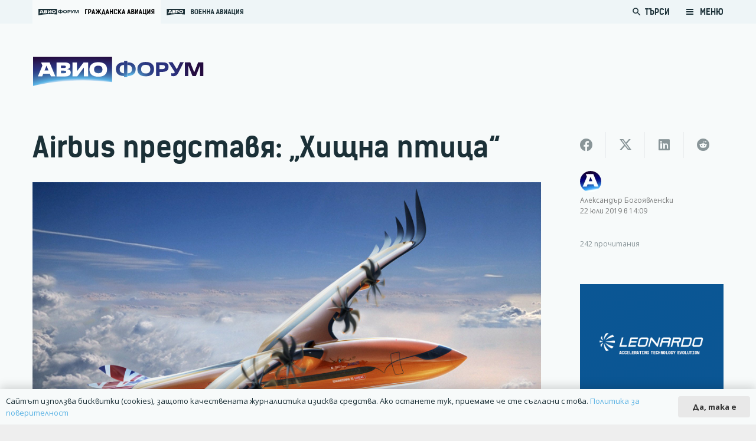

--- FILE ---
content_type: text/html; charset=UTF-8
request_url: https://www.avioforum.com/2019/07/22/airbus-predstavia-leshoiadat/
body_size: 187519
content:
<!DOCTYPE HTML>
<html lang="bg-BG">
<head>
	<meta charset="UTF-8">
	<title>Airbus представя: „Хищна птица“ | Авио Форум</title>
<style>
	/* Custom BSA_PRO Styles */

	/* fonts */

	/* form */
	.bsaProOrderingForm {   }
	.bsaProInput input,
	.bsaProInput input[type='file'],
	.bsaProSelectSpace select,
	.bsaProInputsRight .bsaInputInner,
	.bsaProInputsRight .bsaInputInner label {   }
	.bsaProPrice  {  }
	.bsaProDiscount  {   }
	.bsaProOrderingForm .bsaProSubmit,
	.bsaProOrderingForm .bsaProSubmit:hover,
	.bsaProOrderingForm .bsaProSubmit:active {   }

	/* alerts */
	.bsaProAlert,
	.bsaProAlert > a,
	.bsaProAlert > a:hover,
	.bsaProAlert > a:focus {  }
	.bsaProAlertSuccess {  }
	.bsaProAlertFailed {  }

	/* stats */
	.bsaStatsWrapper .ct-chart .ct-series.ct-series-b .ct-bar,
	.bsaStatsWrapper .ct-chart .ct-series.ct-series-b .ct-line,
	.bsaStatsWrapper .ct-chart .ct-series.ct-series-b .ct-point,
	.bsaStatsWrapper .ct-chart .ct-series.ct-series-b .ct-slice.ct-donut { stroke: #673AB7 !important; }

	.bsaStatsWrapper  .ct-chart .ct-series.ct-series-a .ct-bar,
	.bsaStatsWrapper .ct-chart .ct-series.ct-series-a .ct-line,
	.bsaStatsWrapper .ct-chart .ct-series.ct-series-a .ct-point,
	.bsaStatsWrapper .ct-chart .ct-series.ct-series-a .ct-slice.ct-donut { stroke: #FBCD39 !important; }

	/* Custom CSS */
	.bsaProContainer-1 {
margin: 0 auto; max-width: 728px; 
}
.bsaProContainer-3 {
margin: 0 auto; max-width: 970px; 
}
.bsaProContainer-5 {
margin: 0 auto; max-width: 300px; 
}</style>	<style>img:is([sizes="auto" i], [sizes^="auto," i]) { contain-intrinsic-size: 3000px 1500px }</style>
	
<!-- The SEO Framework от Sybre Waaijer -->
<link rel="canonical" href="https://www.avioforum.com/2019/07/22/airbus-predstavia-leshoiadat/" />
<meta name="description" content="Airbus представи концептуален дизайн на птицоподобен самолет, който има за цел да мотивира следващото поколение авиационни инженери…" />
<meta property="og:type" content="article" />
<meta property="og:locale" content="bg_BG" />
<meta property="og:site_name" content="Авио Форум" />
<meta property="og:title" content="Airbus представя: „Хищна птица“ | Авио Форум" />
<meta property="og:description" content="Airbus представи концептуален дизайн на птицоподобен самолет, който има за цел да мотивира следващото поколение авиационни инженери, като подчертава неограничените възможности, с които те ще…" />
<meta property="og:url" content="https://www.avioforum.com/2019/07/22/airbus-predstavia-leshoiadat/" />
<meta property="og:image" content="https://www.avioforum.com/wp-content/uploads/2019/07/Airbus-Bird-of-Prey-concept-plane.jpg" />
<meta property="og:image:width" content="1920" />
<meta property="og:image:height" content="1440" />
<meta property="article:published_time" content="2019-07-22T11:09:12+00:00" />
<meta property="article:modified_time" content="2019-07-22T11:09:12+00:00" />
<meta name="twitter:card" content="summary_large_image" />
<meta name="twitter:title" content="Airbus представя: „Хищна птица“ | Авио Форум" />
<meta name="twitter:description" content="Airbus представи концептуален дизайн на птицоподобен самолет, който има за цел да мотивира следващото поколение авиационни инженери, като подчертава неограничените възможности, с които те ще…" />
<meta name="twitter:image" content="https://www.avioforum.com/wp-content/uploads/2019/07/Airbus-Bird-of-Prey-concept-plane.jpg" />
<script type="application/ld+json">{"@context":"https://schema.org","@graph":[{"@type":"WebSite","@id":"https://www.avioforum.com/#/schema/WebSite","url":"https://www.avioforum.com/","name":"Авио Форум","description":"Българската медия за авиация","inLanguage":"bg-BG","potentialAction":{"@type":"SearchAction","target":{"@type":"EntryPoint","urlTemplate":"https://www.avioforum.com/search/{search_term_string}/"},"query-input":"required name=search_term_string"},"publisher":{"@type":"Organization","@id":"https://www.avioforum.com/#/schema/Organization","name":"Авио Форум","url":"https://www.avioforum.com/","logo":{"@type":"ImageObject","url":"https://www.avioforum.com/wp-content/uploads/2020/03/avio-fav.png","contentUrl":"https://www.avioforum.com/wp-content/uploads/2020/03/avio-fav.png","width":512,"height":512}}},{"@type":"WebPage","@id":"https://www.avioforum.com/2019/07/22/airbus-predstavia-leshoiadat/","url":"https://www.avioforum.com/2019/07/22/airbus-predstavia-leshoiadat/","name":"Airbus представя: „Хищна птица“ | Авио Форум","description":"Airbus представи концептуален дизайн на птицоподобен самолет, който има за цел да мотивира следващото поколение авиационни инженери…","inLanguage":"bg-BG","isPartOf":{"@id":"https://www.avioforum.com/#/schema/WebSite"},"breadcrumb":{"@type":"BreadcrumbList","@id":"https://www.avioforum.com/#/schema/BreadcrumbList","itemListElement":[{"@type":"ListItem","position":1,"item":"https://www.avioforum.com/","name":"Авио Форум"},{"@type":"ListItem","position":2,"item":"https://www.avioforum.com/category/civil-aviation/","name":"Категория: Гражданска авиация"},{"@type":"ListItem","position":3,"name":"Airbus представя: „Хищна птица“"}]},"potentialAction":{"@type":"ReadAction","target":"https://www.avioforum.com/2019/07/22/airbus-predstavia-leshoiadat/"},"datePublished":"2019-07-22T11:09:12+00:00","dateModified":"2019-07-22T11:09:12+00:00","author":{"@type":"Person","@id":"https://www.avioforum.com/#/schema/Person/2d7bab9470f1cde8fb8924993181af80","name":"Александър Богоявленски"}}]}</script>
<!-- / The SEO Framework от Sybre Waaijer | 16.81ms meta | 6.58ms boot -->

<link rel='dns-prefetch' href='//www.google.com' />
<link rel="alternate" type="application/rss+xml" title="Авио Форум &raquo; Поток" href="https://www.avioforum.com/feed/" />
<link rel="alternate" type="application/rss+xml" title="Авио Форум &raquo; поток за коментари" href="https://www.avioforum.com/comments/feed/" />
<link rel="alternate" type="application/rss+xml" title="Авио Форум &raquo; поток за коментари на Airbus представя: &#8222;Хищна птица&#8220;" href="https://www.avioforum.com/2019/07/22/airbus-predstavia-leshoiadat/feed/" />
<link rel="canonical" href="https://www.avioforum.com/2019/07/22/airbus-predstavia-leshoiadat" />
<meta name="viewport" content="width=device-width, initial-scale=1">
<meta name="SKYPE_TOOLBAR" content="SKYPE_TOOLBAR_PARSER_COMPATIBLE">
<meta name="theme-color" content="#f5f5f5">
<meta property="og:title" content="Airbus представя: „Хищна птица“ | Авио Форум">
<meta property="og:url" content="https://www.avioforum.com/2019/07/22/airbus-predstavia-leshoiadat">
<meta property="og:locale" content="bg_BG">
<meta property="og:site_name" content="Авио Форум">
<meta property="og:type" content="article">
<meta property="og:image" content="https://www.avioforum.com/wp-content/uploads/2019/07/Airbus-Bird-of-Prey-concept-plane-1024x1024.jpg" itemprop="image">
<link rel="preload" href="https://www.avioforum.com/wp-content/uploads/2019/08/npoekmu_me-os_bg-regular-webfont.woff" as="font" type="font/woff" crossorigin><link rel="preload" href="https://www.avioforum.com/wp-content/uploads/2019/08/npoekmu_me-os_bg-regular-webfont.woff2" as="font" type="font/woff2" crossorigin><link rel="preload" href="https://www.avioforum.com/wp-content/uploads/2019/08/npoekmu_me-os_bg-bold-webfont.woff" as="font" type="font/woff" crossorigin><link rel="preload" href="https://www.avioforum.com/wp-content/uploads/2019/08/npoekmu_me-os_bg-bold-webfont.woff2" as="font" type="font/woff2" crossorigin><link rel="preload" href="https://www.avioforum.com/wp-content/uploads/2020/01/kelson_sans_regular_bg-wf.woff" as="font" type="font/woff" crossorigin><link rel="preload" href="https://www.avioforum.com/wp-content/uploads/2020/01/kelson_sans_regular_bg-wf.woff2" as="font" type="font/woff2" crossorigin><link rel="preload" href="https://www.avioforum.com/wp-content/uploads/2020/01/kelson_sans_light_bg-wf.woff2" as="font" type="font/woff2" crossorigin><link rel="preload" href="https://www.avioforum.com/wp-content/uploads/2020/01/kelson_sans_light_bg-wf.woff" as="font" type="font/woff" crossorigin><link rel="preload" href="https://www.avioforum.com/wp-content/uploads/2020/01/kelson_sans_bold_bg-wf.woff2" as="font" type="font/woff2" crossorigin><link rel="preload" href="https://www.avioforum.com/wp-content/uploads/2020/01/kelson_sans_bold_bg-wf.woff" as="font" type="font/woff" crossorigin><script>
window._wpemojiSettings = {"baseUrl":"https:\/\/s.w.org\/images\/core\/emoji\/15.0.3\/72x72\/","ext":".png","svgUrl":"https:\/\/s.w.org\/images\/core\/emoji\/15.0.3\/svg\/","svgExt":".svg","source":{"concatemoji":"https:\/\/www.avioforum.com\/wp-includes\/js\/wp-emoji-release.min.js?ver=6.7.4"}};
/*! This file is auto-generated */
!function(i,n){var o,s,e;function c(e){try{var t={supportTests:e,timestamp:(new Date).valueOf()};sessionStorage.setItem(o,JSON.stringify(t))}catch(e){}}function p(e,t,n){e.clearRect(0,0,e.canvas.width,e.canvas.height),e.fillText(t,0,0);var t=new Uint32Array(e.getImageData(0,0,e.canvas.width,e.canvas.height).data),r=(e.clearRect(0,0,e.canvas.width,e.canvas.height),e.fillText(n,0,0),new Uint32Array(e.getImageData(0,0,e.canvas.width,e.canvas.height).data));return t.every(function(e,t){return e===r[t]})}function u(e,t,n){switch(t){case"flag":return n(e,"\ud83c\udff3\ufe0f\u200d\u26a7\ufe0f","\ud83c\udff3\ufe0f\u200b\u26a7\ufe0f")?!1:!n(e,"\ud83c\uddfa\ud83c\uddf3","\ud83c\uddfa\u200b\ud83c\uddf3")&&!n(e,"\ud83c\udff4\udb40\udc67\udb40\udc62\udb40\udc65\udb40\udc6e\udb40\udc67\udb40\udc7f","\ud83c\udff4\u200b\udb40\udc67\u200b\udb40\udc62\u200b\udb40\udc65\u200b\udb40\udc6e\u200b\udb40\udc67\u200b\udb40\udc7f");case"emoji":return!n(e,"\ud83d\udc26\u200d\u2b1b","\ud83d\udc26\u200b\u2b1b")}return!1}function f(e,t,n){var r="undefined"!=typeof WorkerGlobalScope&&self instanceof WorkerGlobalScope?new OffscreenCanvas(300,150):i.createElement("canvas"),a=r.getContext("2d",{willReadFrequently:!0}),o=(a.textBaseline="top",a.font="600 32px Arial",{});return e.forEach(function(e){o[e]=t(a,e,n)}),o}function t(e){var t=i.createElement("script");t.src=e,t.defer=!0,i.head.appendChild(t)}"undefined"!=typeof Promise&&(o="wpEmojiSettingsSupports",s=["flag","emoji"],n.supports={everything:!0,everythingExceptFlag:!0},e=new Promise(function(e){i.addEventListener("DOMContentLoaded",e,{once:!0})}),new Promise(function(t){var n=function(){try{var e=JSON.parse(sessionStorage.getItem(o));if("object"==typeof e&&"number"==typeof e.timestamp&&(new Date).valueOf()<e.timestamp+604800&&"object"==typeof e.supportTests)return e.supportTests}catch(e){}return null}();if(!n){if("undefined"!=typeof Worker&&"undefined"!=typeof OffscreenCanvas&&"undefined"!=typeof URL&&URL.createObjectURL&&"undefined"!=typeof Blob)try{var e="postMessage("+f.toString()+"("+[JSON.stringify(s),u.toString(),p.toString()].join(",")+"));",r=new Blob([e],{type:"text/javascript"}),a=new Worker(URL.createObjectURL(r),{name:"wpTestEmojiSupports"});return void(a.onmessage=function(e){c(n=e.data),a.terminate(),t(n)})}catch(e){}c(n=f(s,u,p))}t(n)}).then(function(e){for(var t in e)n.supports[t]=e[t],n.supports.everything=n.supports.everything&&n.supports[t],"flag"!==t&&(n.supports.everythingExceptFlag=n.supports.everythingExceptFlag&&n.supports[t]);n.supports.everythingExceptFlag=n.supports.everythingExceptFlag&&!n.supports.flag,n.DOMReady=!1,n.readyCallback=function(){n.DOMReady=!0}}).then(function(){return e}).then(function(){var e;n.supports.everything||(n.readyCallback(),(e=n.source||{}).concatemoji?t(e.concatemoji):e.wpemoji&&e.twemoji&&(t(e.twemoji),t(e.wpemoji)))}))}((window,document),window._wpemojiSettings);
</script>
<link rel='stylesheet' id='dashicons-css' href='https://www.avioforum.com/wp-includes/css/dashicons.min.css?ver=6.7.4' media='all' />
<link rel='stylesheet' id='post-views-counter-frontend-css' href='https://www.avioforum.com/wp-content/plugins/post-views-counter/css/frontend.css?ver=1.7.0' media='all' />
<style id='wp-emoji-styles-inline-css'>

	img.wp-smiley, img.emoji {
		display: inline !important;
		border: none !important;
		box-shadow: none !important;
		height: 1em !important;
		width: 1em !important;
		margin: 0 0.07em !important;
		vertical-align: -0.1em !important;
		background: none !important;
		padding: 0 !important;
	}
</style>
<link rel='stylesheet' id='wp-block-library-css' href='https://www.avioforum.com/wp-includes/css/dist/block-library/style.min.css?ver=6.7.4' media='all' />
<style id='safe-svg-svg-icon-style-inline-css'>
.safe-svg-cover{text-align:center}.safe-svg-cover .safe-svg-inside{display:inline-block;max-width:100%}.safe-svg-cover svg{fill:currentColor;height:100%;max-height:100%;max-width:100%;width:100%}

</style>
<style id='classic-theme-styles-inline-css'>
/*! This file is auto-generated */
.wp-block-button__link{color:#fff;background-color:#32373c;border-radius:9999px;box-shadow:none;text-decoration:none;padding:calc(.667em + 2px) calc(1.333em + 2px);font-size:1.125em}.wp-block-file__button{background:#32373c;color:#fff;text-decoration:none}
</style>
<style id='global-styles-inline-css'>
:root{--wp--preset--aspect-ratio--square: 1;--wp--preset--aspect-ratio--4-3: 4/3;--wp--preset--aspect-ratio--3-4: 3/4;--wp--preset--aspect-ratio--3-2: 3/2;--wp--preset--aspect-ratio--2-3: 2/3;--wp--preset--aspect-ratio--16-9: 16/9;--wp--preset--aspect-ratio--9-16: 9/16;--wp--preset--color--black: #000000;--wp--preset--color--cyan-bluish-gray: #abb8c3;--wp--preset--color--white: #ffffff;--wp--preset--color--pale-pink: #f78da7;--wp--preset--color--vivid-red: #cf2e2e;--wp--preset--color--luminous-vivid-orange: #ff6900;--wp--preset--color--luminous-vivid-amber: #fcb900;--wp--preset--color--light-green-cyan: #7bdcb5;--wp--preset--color--vivid-green-cyan: #00d084;--wp--preset--color--pale-cyan-blue: #8ed1fc;--wp--preset--color--vivid-cyan-blue: #0693e3;--wp--preset--color--vivid-purple: #9b51e0;--wp--preset--gradient--vivid-cyan-blue-to-vivid-purple: linear-gradient(135deg,rgba(6,147,227,1) 0%,rgb(155,81,224) 100%);--wp--preset--gradient--light-green-cyan-to-vivid-green-cyan: linear-gradient(135deg,rgb(122,220,180) 0%,rgb(0,208,130) 100%);--wp--preset--gradient--luminous-vivid-amber-to-luminous-vivid-orange: linear-gradient(135deg,rgba(252,185,0,1) 0%,rgba(255,105,0,1) 100%);--wp--preset--gradient--luminous-vivid-orange-to-vivid-red: linear-gradient(135deg,rgba(255,105,0,1) 0%,rgb(207,46,46) 100%);--wp--preset--gradient--very-light-gray-to-cyan-bluish-gray: linear-gradient(135deg,rgb(238,238,238) 0%,rgb(169,184,195) 100%);--wp--preset--gradient--cool-to-warm-spectrum: linear-gradient(135deg,rgb(74,234,220) 0%,rgb(151,120,209) 20%,rgb(207,42,186) 40%,rgb(238,44,130) 60%,rgb(251,105,98) 80%,rgb(254,248,76) 100%);--wp--preset--gradient--blush-light-purple: linear-gradient(135deg,rgb(255,206,236) 0%,rgb(152,150,240) 100%);--wp--preset--gradient--blush-bordeaux: linear-gradient(135deg,rgb(254,205,165) 0%,rgb(254,45,45) 50%,rgb(107,0,62) 100%);--wp--preset--gradient--luminous-dusk: linear-gradient(135deg,rgb(255,203,112) 0%,rgb(199,81,192) 50%,rgb(65,88,208) 100%);--wp--preset--gradient--pale-ocean: linear-gradient(135deg,rgb(255,245,203) 0%,rgb(182,227,212) 50%,rgb(51,167,181) 100%);--wp--preset--gradient--electric-grass: linear-gradient(135deg,rgb(202,248,128) 0%,rgb(113,206,126) 100%);--wp--preset--gradient--midnight: linear-gradient(135deg,rgb(2,3,129) 0%,rgb(40,116,252) 100%);--wp--preset--font-size--small: 13px;--wp--preset--font-size--medium: 20px;--wp--preset--font-size--large: 36px;--wp--preset--font-size--x-large: 42px;--wp--preset--spacing--20: 0.44rem;--wp--preset--spacing--30: 0.67rem;--wp--preset--spacing--40: 1rem;--wp--preset--spacing--50: 1.5rem;--wp--preset--spacing--60: 2.25rem;--wp--preset--spacing--70: 3.38rem;--wp--preset--spacing--80: 5.06rem;--wp--preset--shadow--natural: 6px 6px 9px rgba(0, 0, 0, 0.2);--wp--preset--shadow--deep: 12px 12px 50px rgba(0, 0, 0, 0.4);--wp--preset--shadow--sharp: 6px 6px 0px rgba(0, 0, 0, 0.2);--wp--preset--shadow--outlined: 6px 6px 0px -3px rgba(255, 255, 255, 1), 6px 6px rgba(0, 0, 0, 1);--wp--preset--shadow--crisp: 6px 6px 0px rgba(0, 0, 0, 1);}:where(.is-layout-flex){gap: 0.5em;}:where(.is-layout-grid){gap: 0.5em;}body .is-layout-flex{display: flex;}.is-layout-flex{flex-wrap: wrap;align-items: center;}.is-layout-flex > :is(*, div){margin: 0;}body .is-layout-grid{display: grid;}.is-layout-grid > :is(*, div){margin: 0;}:where(.wp-block-columns.is-layout-flex){gap: 2em;}:where(.wp-block-columns.is-layout-grid){gap: 2em;}:where(.wp-block-post-template.is-layout-flex){gap: 1.25em;}:where(.wp-block-post-template.is-layout-grid){gap: 1.25em;}.has-black-color{color: var(--wp--preset--color--black) !important;}.has-cyan-bluish-gray-color{color: var(--wp--preset--color--cyan-bluish-gray) !important;}.has-white-color{color: var(--wp--preset--color--white) !important;}.has-pale-pink-color{color: var(--wp--preset--color--pale-pink) !important;}.has-vivid-red-color{color: var(--wp--preset--color--vivid-red) !important;}.has-luminous-vivid-orange-color{color: var(--wp--preset--color--luminous-vivid-orange) !important;}.has-luminous-vivid-amber-color{color: var(--wp--preset--color--luminous-vivid-amber) !important;}.has-light-green-cyan-color{color: var(--wp--preset--color--light-green-cyan) !important;}.has-vivid-green-cyan-color{color: var(--wp--preset--color--vivid-green-cyan) !important;}.has-pale-cyan-blue-color{color: var(--wp--preset--color--pale-cyan-blue) !important;}.has-vivid-cyan-blue-color{color: var(--wp--preset--color--vivid-cyan-blue) !important;}.has-vivid-purple-color{color: var(--wp--preset--color--vivid-purple) !important;}.has-black-background-color{background-color: var(--wp--preset--color--black) !important;}.has-cyan-bluish-gray-background-color{background-color: var(--wp--preset--color--cyan-bluish-gray) !important;}.has-white-background-color{background-color: var(--wp--preset--color--white) !important;}.has-pale-pink-background-color{background-color: var(--wp--preset--color--pale-pink) !important;}.has-vivid-red-background-color{background-color: var(--wp--preset--color--vivid-red) !important;}.has-luminous-vivid-orange-background-color{background-color: var(--wp--preset--color--luminous-vivid-orange) !important;}.has-luminous-vivid-amber-background-color{background-color: var(--wp--preset--color--luminous-vivid-amber) !important;}.has-light-green-cyan-background-color{background-color: var(--wp--preset--color--light-green-cyan) !important;}.has-vivid-green-cyan-background-color{background-color: var(--wp--preset--color--vivid-green-cyan) !important;}.has-pale-cyan-blue-background-color{background-color: var(--wp--preset--color--pale-cyan-blue) !important;}.has-vivid-cyan-blue-background-color{background-color: var(--wp--preset--color--vivid-cyan-blue) !important;}.has-vivid-purple-background-color{background-color: var(--wp--preset--color--vivid-purple) !important;}.has-black-border-color{border-color: var(--wp--preset--color--black) !important;}.has-cyan-bluish-gray-border-color{border-color: var(--wp--preset--color--cyan-bluish-gray) !important;}.has-white-border-color{border-color: var(--wp--preset--color--white) !important;}.has-pale-pink-border-color{border-color: var(--wp--preset--color--pale-pink) !important;}.has-vivid-red-border-color{border-color: var(--wp--preset--color--vivid-red) !important;}.has-luminous-vivid-orange-border-color{border-color: var(--wp--preset--color--luminous-vivid-orange) !important;}.has-luminous-vivid-amber-border-color{border-color: var(--wp--preset--color--luminous-vivid-amber) !important;}.has-light-green-cyan-border-color{border-color: var(--wp--preset--color--light-green-cyan) !important;}.has-vivid-green-cyan-border-color{border-color: var(--wp--preset--color--vivid-green-cyan) !important;}.has-pale-cyan-blue-border-color{border-color: var(--wp--preset--color--pale-cyan-blue) !important;}.has-vivid-cyan-blue-border-color{border-color: var(--wp--preset--color--vivid-cyan-blue) !important;}.has-vivid-purple-border-color{border-color: var(--wp--preset--color--vivid-purple) !important;}.has-vivid-cyan-blue-to-vivid-purple-gradient-background{background: var(--wp--preset--gradient--vivid-cyan-blue-to-vivid-purple) !important;}.has-light-green-cyan-to-vivid-green-cyan-gradient-background{background: var(--wp--preset--gradient--light-green-cyan-to-vivid-green-cyan) !important;}.has-luminous-vivid-amber-to-luminous-vivid-orange-gradient-background{background: var(--wp--preset--gradient--luminous-vivid-amber-to-luminous-vivid-orange) !important;}.has-luminous-vivid-orange-to-vivid-red-gradient-background{background: var(--wp--preset--gradient--luminous-vivid-orange-to-vivid-red) !important;}.has-very-light-gray-to-cyan-bluish-gray-gradient-background{background: var(--wp--preset--gradient--very-light-gray-to-cyan-bluish-gray) !important;}.has-cool-to-warm-spectrum-gradient-background{background: var(--wp--preset--gradient--cool-to-warm-spectrum) !important;}.has-blush-light-purple-gradient-background{background: var(--wp--preset--gradient--blush-light-purple) !important;}.has-blush-bordeaux-gradient-background{background: var(--wp--preset--gradient--blush-bordeaux) !important;}.has-luminous-dusk-gradient-background{background: var(--wp--preset--gradient--luminous-dusk) !important;}.has-pale-ocean-gradient-background{background: var(--wp--preset--gradient--pale-ocean) !important;}.has-electric-grass-gradient-background{background: var(--wp--preset--gradient--electric-grass) !important;}.has-midnight-gradient-background{background: var(--wp--preset--gradient--midnight) !important;}.has-small-font-size{font-size: var(--wp--preset--font-size--small) !important;}.has-medium-font-size{font-size: var(--wp--preset--font-size--medium) !important;}.has-large-font-size{font-size: var(--wp--preset--font-size--large) !important;}.has-x-large-font-size{font-size: var(--wp--preset--font-size--x-large) !important;}
:where(.wp-block-post-template.is-layout-flex){gap: 1.25em;}:where(.wp-block-post-template.is-layout-grid){gap: 1.25em;}
:where(.wp-block-columns.is-layout-flex){gap: 2em;}:where(.wp-block-columns.is-layout-grid){gap: 2em;}
:root :where(.wp-block-pullquote){font-size: 1.5em;line-height: 1.6;}
</style>
<link rel='stylesheet' id='buy_sell_ads_pro_main_stylesheet-css' href='https://www.avioforum.com/wp-content/plugins/bsa-plugin-pro-scripteo/frontend/css/asset/style.css?v=4.3.2&#038;ver=6.7.4' media='all' />
<link rel='stylesheet' id='buy_sell_ads_pro_user_panel-css' href='https://www.avioforum.com/wp-content/plugins/bsa-plugin-pro-scripteo/frontend/css/asset/user-panel.css?ver=6.7.4' media='all' />
<link rel='stylesheet' id='buy_sell_ads_pro_template_stylesheet-css' href='https://www.avioforum.com/wp-content/plugins/bsa-plugin-pro-scripteo/frontend/css/all.css?ver=6.7.4' media='all' />
<link rel='stylesheet' id='buy_sell_ads_pro_animate_stylesheet-css' href='https://www.avioforum.com/wp-content/plugins/bsa-plugin-pro-scripteo/frontend/css/asset/animate.css?ver=6.7.4' media='all' />
<link rel='stylesheet' id='buy_sell_ads_pro_chart_stylesheet-css' href='https://www.avioforum.com/wp-content/plugins/bsa-plugin-pro-scripteo/frontend/css/asset/chart.css?ver=6.7.4' media='all' />
<link rel='stylesheet' id='buy_sell_ads_pro_carousel_stylesheet-css' href='https://www.avioforum.com/wp-content/plugins/bsa-plugin-pro-scripteo/frontend/css/asset/bsa.carousel.css?ver=6.7.4' media='all' />
<link rel='stylesheet' id='buy_sell_ads_pro_materialize_stylesheet-css' href='https://www.avioforum.com/wp-content/plugins/bsa-plugin-pro-scripteo/frontend/css/asset/material-design.css?ver=6.7.4' media='all' />
<link rel='stylesheet' id='jquery-ui-css' href='https://www.avioforum.com/wp-content/plugins/bsa-plugin-pro-scripteo/frontend/css/asset/ui-datapicker.css?ver=6.7.4' media='all' />
<link rel='stylesheet' id='us-style-css' href='https://www.avioforum.com/wp-content/themes/Zephyr/css/style.min.css?ver=8.33.1' media='all' />
<link rel='stylesheet' id='theme-style-css' href='https://www.avioforum.com/wp-content/themes/Zephyr-child/style.css?ver=8.33.1' media='all' />
<script id="post-views-counter-frontend-js-before">
var pvcArgsFrontend = {"mode":"js","postID":4656,"requestURL":"https:\/\/www.avioforum.com\/wp-admin\/admin-ajax.php","nonce":"ece5c8b39a","dataStorage":"cookies","multisite":false,"path":"\/","domain":""};
</script>
<script src="https://www.avioforum.com/wp-content/plugins/post-views-counter/js/frontend.js?ver=1.7.0" id="post-views-counter-frontend-js"></script>
<script src="https://www.avioforum.com/wp-includes/js/jquery/jquery.min.js?ver=3.7.1" id="jquery-core-js"></script>
<script id="thickbox-js-extra">
var thickboxL10n = {"next":"\u0421\u043b\u0435\u0434\u0432\u0430\u0449 >","prev":"< \u041f\u0440\u0435\u0434","image":"\u0418\u0437\u043e\u0431\u0440\u0430\u0436\u0435\u043d\u0438\u0435","of":"\u043d\u0430","close":"\u0417\u0430\u0442\u0432\u0430\u0440\u044f\u043d\u0435","noiframes":"\u0422\u0430\u0437\u0438 \u0444\u0443\u043d\u0446\u043a\u0438\u043e\u043d\u0430\u043b\u043d\u043e\u0441\u0442 \u0438\u0437\u0438\u0441\u043a\u0432\u0430 \u043d\u0430\u043b\u0438\u0447\u0438\u0435\u0442\u043e \u043d\u0430 iframes. \u0418\u0437\u0433\u043b\u0435\u0436\u0434\u0430, \u0447\u0435 \u0438\u043b\u0438 \u0441\u0442\u0435 \u0433\u0438 \u0437\u0430\u0431\u0440\u0430\u043d\u0438\u043b\u0438, \u0438\u043b\u0438 \u0432\u0430\u0448\u0438\u044f\u0442 \u0431\u0440\u0430\u0443\u0437\u044a\u0440 \u043d\u0435 \u0433\u0438 \u043f\u043e\u0434\u0434\u044a\u0440\u0436\u0430.","loadingAnimation":"https:\/\/www.avioforum.com\/wp-includes\/js\/thickbox\/loadingAnimation.gif"};
</script>
<script src="https://www.avioforum.com/wp-includes/js/thickbox/thickbox.js?ver=3.1-20121105" id="thickbox-js"></script>
<script src="https://www.avioforum.com/wp-includes/js/underscore.min.js?ver=1.13.7" id="underscore-js"></script>
<script src="https://www.avioforum.com/wp-includes/js/shortcode.min.js?ver=6.7.4" id="shortcode-js"></script>
<script src="https://www.avioforum.com/wp-admin/js/media-upload.min.js?ver=6.7.4" id="media-upload-js"></script>
<script src="https://www.avioforum.com/wp-content/plugins/bsa-plugin-pro-scripteo/frontend/js/script.js?ver=6.7.4" id="buy_sell_ads_pro_js_script-js"></script>
<script src="https://www.avioforum.com/wp-content/plugins/bsa-plugin-pro-scripteo/frontend/js/jquery.viewportchecker.js?ver=6.7.4" id="buy_sell_ads_pro_viewport_checker_js_script-js"></script>
<script src="https://www.avioforum.com/wp-content/plugins/bsa-plugin-pro-scripteo/frontend/js/chart.js?ver=6.7.4" id="buy_sell_ads_pro_chart_js_script-js"></script>
<script src="https://www.avioforum.com/wp-content/plugins/bsa-plugin-pro-scripteo/frontend/js/bsa.carousel.js?ver=6.7.4" id="buy_sell_ads_pro_carousel_js_script-js"></script>
<script src="https://www.avioforum.com/wp-content/plugins/bsa-plugin-pro-scripteo/frontend/js/jquery.simplyscroll.js?ver=6.7.4" id="buy_sell_ads_pro_simply_scroll_js_script-js"></script>
<script></script><link rel="https://api.w.org/" href="https://www.avioforum.com/wp-json/" /><link rel="alternate" title="JSON" type="application/json" href="https://www.avioforum.com/wp-json/wp/v2/posts/4656" /><link rel="EditURI" type="application/rsd+xml" title="RSD" href="https://www.avioforum.com/xmlrpc.php?rsd" />
<link rel="alternate" title="oEmbed (JSON)" type="application/json+oembed" href="https://www.avioforum.com/wp-json/oembed/1.0/embed?url=https%3A%2F%2Fwww.avioforum.com%2F2019%2F07%2F22%2Fairbus-predstavia-leshoiadat%2F" />
<link rel="alternate" title="oEmbed (XML)" type="text/xml+oembed" href="https://www.avioforum.com/wp-json/oembed/1.0/embed?url=https%3A%2F%2Fwww.avioforum.com%2F2019%2F07%2F22%2Fairbus-predstavia-leshoiadat%2F&#038;format=xml" />
		<script id="us_add_no_touch">
			if ( ! /Android|webOS|iPhone|iPad|iPod|BlackBerry|IEMobile|Opera Mini/i.test( navigator.userAgent ) ) {
				document.documentElement.classList.add( "no-touch" );
			}
		</script>
				<script id="us_color_scheme_switch_class">
			if ( document.cookie.includes( "us_color_scheme_switch_is_on=true" ) ) {
				document.documentElement.classList.add( "us-color-scheme-on" );
			}
		</script>
		<style>.recentcomments a{display:inline !important;padding:0 !important;margin:0 !important;}</style>      <meta name="onesignal" content="wordpress-plugin"/>
            <script>

      window.OneSignalDeferred = window.OneSignalDeferred || [];

      OneSignalDeferred.push(function(OneSignal) {
        var oneSignal_options = {};
        window._oneSignalInitOptions = oneSignal_options;

        oneSignal_options['serviceWorkerParam'] = { scope: '/' };
oneSignal_options['serviceWorkerPath'] = 'OneSignalSDKWorker.js.php';

        OneSignal.Notifications.setDefaultUrl("https://www.avioforum.com");

        oneSignal_options['wordpress'] = true;
oneSignal_options['appId'] = 'd92c2ff8-29fa-4419-be07-53b26ea1d34b';
oneSignal_options['allowLocalhostAsSecureOrigin'] = true;
oneSignal_options['welcomeNotification'] = { };
oneSignal_options['welcomeNotification']['title'] = "";
oneSignal_options['welcomeNotification']['message'] = "Благодарим Ви, че се абонирахте за avioforum.com!";
oneSignal_options['path'] = "https://www.avioforum.com/wp-content/plugins/onesignal-free-web-push-notifications/sdk_files/";
oneSignal_options['safari_web_id'] = "web.onesignal.auto.30826c80-9a56-405a-b53d-a917475ecc5b";
oneSignal_options['promptOptions'] = { };
oneSignal_options['promptOptions']['actionMessage'] = "Можете да получавате известия за новини, анализи и оферти от Авиофорум";
oneSignal_options['promptOptions']['exampleNotificationCaption'] = "(можете да се отпишете по всяко време)";
oneSignal_options['promptOptions']['acceptButtonText'] = "РАЗРЕШАВАМ";
oneSignal_options['promptOptions']['cancelButtonText'] = "НЕ, БЛАГОДАРЯ";
oneSignal_options['promptOptions']['siteName'] = "Avioforum.com";
oneSignal_options['promptOptions']['autoAcceptTitle'] = "Кликни Разрешавам";
oneSignal_options['notifyButton'] = { };
oneSignal_options['notifyButton']['enable'] = true;
oneSignal_options['notifyButton']['position'] = 'bottom-left';
oneSignal_options['notifyButton']['theme'] = 'default';
oneSignal_options['notifyButton']['size'] = 'medium';
oneSignal_options['notifyButton']['showCredit'] = true;
oneSignal_options['notifyButton']['text'] = {};
oneSignal_options['notifyButton']['text']['tip.state.unsubscribed'] = 'Съжаляваме, че се отписахте от известията от avioforum.com. Ако размислите, можете да се върнете по всяко време.';
oneSignal_options['notifyButton']['text']['tip.state.subscribed'] = 'Абонирахте се за нашите известия.';
oneSignal_options['notifyButton']['text']['tip.state.blocked'] = 'Блокирахте нашите новини!';
oneSignal_options['notifyButton']['text']['message.action.subscribed'] = 'Благодарим, че се абонирахте за Авиофорум!';
oneSignal_options['notifyButton']['text']['message.action.resubscribed'] = 'Благодарим, че се абонирахте за Авиофорум отново!';
oneSignal_options['notifyButton']['text']['message.action.unsubscribed'] = 'Съжаляваме, че се отписахте от бюлетина. Няма да получавате повече съобщения от Avioforum.';
oneSignal_options['notifyButton']['text']['dialog.main.title'] = 'Управлявай нотификациите си от Авиофорум.';
oneSignal_options['notifyButton']['text']['dialog.main.button.subscribe'] = 'АБОНИРАЙ СЕ';
oneSignal_options['notifyButton']['text']['dialog.main.button.unsubscribe'] = 'ОТПИШИ СЕ';
oneSignal_options['notifyButton']['text']['dialog.blocked.title'] = 'Разблокирайте нотификациите от Авиофорум';
oneSignal_options['notifyButton']['text']['dialog.blocked.message'] = 'Следвайте инструктициите, за да отбликирате нотификациите.';
              OneSignal.init(window._oneSignalInitOptions);
                    });

      function documentInitOneSignal() {
        var oneSignal_elements = document.getElementsByClassName("OneSignal-prompt");

        var oneSignalLinkClickHandler = function(event) { OneSignal.Notifications.requestPermission(); event.preventDefault(); };        for(var i = 0; i < oneSignal_elements.length; i++)
          oneSignal_elements[i].addEventListener('click', oneSignalLinkClickHandler, false);
      }

      if (document.readyState === 'complete') {
           documentInitOneSignal();
      }
      else {
           window.addEventListener("load", function(event){
               documentInitOneSignal();
          });
      }
    </script>
<meta name="generator" content="Powered by WPBakery Page Builder - drag and drop page builder for WordPress."/>
<link rel="icon" href="https://www.avioforum.com/wp-content/uploads/2020/03/avio-fav-150x150.png" sizes="32x32" />
<link rel="icon" href="https://www.avioforum.com/wp-content/uploads/2020/03/avio-fav-300x300.png" sizes="192x192" />
<link rel="apple-touch-icon" href="https://www.avioforum.com/wp-content/uploads/2020/03/avio-fav-300x300.png" />
<meta name="msapplication-TileImage" content="https://www.avioforum.com/wp-content/uploads/2020/03/avio-fav-300x300.png" />
<noscript><style> .wpb_animate_when_almost_visible { opacity: 1; }</style></noscript>		<style id="us-icon-fonts">@font-face{font-display:block;font-style:normal;font-family:"fontawesome";font-weight:900;src:url("https://www.avioforum.com/wp-content/themes/Zephyr/fonts/fa-solid-900.woff2?ver=8.33.1") format("woff2")}.fas{font-family:"fontawesome";font-weight:900}@font-face{font-display:block;font-style:normal;font-family:"fontawesome";font-weight:400;src:url("https://www.avioforum.com/wp-content/themes/Zephyr/fonts/fa-regular-400.woff2?ver=8.33.1") format("woff2")}.far{font-family:"fontawesome";font-weight:400}@font-face{font-display:block;font-style:normal;font-family:"Font Awesome 5 Brands";font-weight:400;src:url("https://www.avioforum.com/wp-content/themes/Zephyr/fonts/fa-brands-400.woff2?ver=8.33.1") format("woff2")}.fab{font-family:"Font Awesome 5 Brands";font-weight:400}@font-face{font-display:block;font-style:normal;font-family:"Material Icons";font-weight:400;src:url("https://www.avioforum.com/wp-content/themes/Zephyr/fonts/material-icons.woff2?ver=8.33.1") format("woff2")}.material-icons{font-family:"Material Icons";font-weight:400}</style>
				<style id="us-theme-options-css">:root{--color-header-middle-text:#ffffff;--color-header-middle-text-hover:#5bb3e4;--color-header-transparent-bg:transparent;--color-header-transparent-bg-grad:transparent;--color-header-transparent-text:#fff;--color-header-transparent-text-hover:#fff;--color-chrome-toolbar:#f5f5f5;--color-chrome-toolbar-grad:#f5f5f5;--color-header-top-bg:#EEF5F7;--color-header-top-bg-grad:#EEF5F7;--color-header-top-text:#1B3037;--color-header-top-text-hover:#ffffff;--color-header-top-transparent-bg:rgba(0,0,0,0.2);--color-header-top-transparent-bg-grad:rgba(0,0,0,0.2);--color-header-top-transparent-text:rgba(255,255,255,0.66);--color-header-top-transparent-text-hover:#fff;--color-content-bg:#F7FAFA;--color-content-bg-grad:#F7FAFA;--color-content-bg-alt:#f5f5f5;--color-content-bg-alt-grad:#f5f5f5;--color-content-border:#E9ECEE;--color-content-heading:#1B3037;--color-content-heading-grad:#1B3037;--color-content-text:#1B3037;--color-content-link:#5bb3e4;--color-content-link-hover:#1B3037;--color-content-primary:#004385;--color-content-primary-grad:#004385;--color-content-secondary:#5bb3e4;--color-content-secondary-grad:#5bb3e4;--color-content-faded:#999;--color-content-overlay:rgba(0,0,0,0.75);--color-content-overlay-grad:rgba(0,0,0,0.75);--color-alt-content-heading:#ffffff;--color-alt-content-heading-grad:#ffffff;--color-alt-content-text:#ffffff;--color-alt-content-link:#ffffff;--color-alt-content-link-hover:#7049ba;--color-alt-content-primary:#e95095;--color-alt-content-primary-grad:linear-gradient(135deg,#e95095,#7049ba);--color-alt-content-secondary:#7049ba;--color-alt-content-secondary-grad:linear-gradient(135deg,#7049ba,#e95095);--color-alt-content-faded:#999;--color-alt-content-overlay:#e95095;--color-alt-content-overlay-grad:linear-gradient(135deg,#e95095,rgba(233,80,149,0.75));--color-footer-bg:#D4DBE0;--color-footer-bg-grad:#D4DBE0;--color-footer-bg-alt:#D4DBE0;--color-footer-bg-alt-grad:#D4DBE0;--color-footer-border:#C0CFDA;--color-footer-heading:#fff;--color-footer-heading-grad:#fff;--color-footer-text:rgba(27,48,55,0.5);--color-footer-link:rgba(27,48,55,0.8);--color-footer-link-hover:#004385;--color-subfooter-bg:#D4DBE0;--color-subfooter-bg-grad:#D4DBE0;--color-subfooter-bg-alt:#D4DBE0;--color-subfooter-bg-alt-grad:#D4DBE0;--color-subfooter-border:#C0CFDA;--color-subfooter-heading:#e3e7f0;--color-subfooter-heading-grad:#e3e7f0;--color-subfooter-text:rgba(27,48,55,0.8);--color-subfooter-link:rgba(27,48,55,0.8);--color-subfooter-link-hover:#004385;--color-content-primary-faded:rgba(0,67,133,0.15);--box-shadow:0 5px 15px rgba(0,0,0,.15);--box-shadow-up:0 -5px 15px rgba(0,0,0,.15);--site-canvas-width:1300px;--site-content-width:1260px;--text-block-margin-bottom:1.5rem}.has-content-primary-color{color:var(--color-content-primary)}.has-content-primary-background-color{background:var(--color-content-primary-grad)}.has-content-secondary-color{color:var(--color-content-secondary)}.has-content-secondary-background-color{background:var(--color-content-secondary-grad)}.has-content-heading-color{color:var(--color-content-heading)}.has-content-heading-background-color{background:var(--color-content-heading-grad)}.has-content-text-color{color:var(--color-content-text)}.has-content-text-background-color{background:var(--color-content-text-grad)}.has-content-faded-color{color:var(--color-content-faded)}.has-content-faded-background-color{background:var(--color-content-faded-grad)}.has-content-border-color{color:var(--color-content-border)}.has-content-border-background-color{background:var(--color-content-border-grad)}.has-content-bg-alt-color{color:var(--color-content-bg-alt)}.has-content-bg-alt-background-color{background:var(--color-content-bg-alt-grad)}.has-content-bg-color{color:var(--color-content-bg)}.has-content-bg-background-color{background:var(--color-content-bg-grad)}.not_underline_links a{text-decoration:none!important}a{text-decoration:none;text-underline-offset:0.2em}.no-touch a:hover{text-decoration:underline;text-decoration-thickness:1px;text-decoration-style:solid;text-decoration-skip-ink:auto;text-underline-offset:0.2em}@font-face{font-display:swap;font-style:normal;font-family:"OpenSansBG";font-weight:400;src:url(/wp-content/uploads/2019/08/npoekmu_me-os_bg-regular-webfont.woff) format("woff"),url(/wp-content/uploads/2019/08/npoekmu_me-os_bg-regular-webfont.woff2) format("woff2")}@font-face{font-display:swap;font-style:normal;font-family:"OpenSansBG";font-weight:700;src:url(/wp-content/uploads/2019/08/npoekmu_me-os_bg-bold-webfont.woff) format("woff"),url(/wp-content/uploads/2019/08/npoekmu_me-os_bg-bold-webfont.woff2) format("woff2")}@font-face{font-display:swap;font-style:normal;font-family:"KelsonBG";font-weight:400;src:url(/wp-content/uploads/2020/01/kelson_sans_regular_bg-wf.woff) format("woff"),url(/wp-content/uploads/2020/01/kelson_sans_regular_bg-wf.woff2) format("woff2")}@font-face{font-display:swap;font-style:normal;font-family:"KelsonBG";font-weight:300;src:url(/wp-content/uploads/2020/01/kelson_sans_light_bg-wf.woff2) format("woff2"),url(/wp-content/uploads/2020/01/kelson_sans_light_bg-wf.woff) format("woff")}@font-face{font-display:swap;font-style:normal;font-family:"KelsonBG";font-weight:700;src:url(/wp-content/uploads/2020/01/kelson_sans_bold_bg-wf.woff2) format("woff2"),url(/wp-content/uploads/2020/01/kelson_sans_bold_bg-wf.woff) format("woff")}:root{--font-family:OpenSansBG;--font-size:22px;--line-height:36px;--font-weight:400;--bold-font-weight:700;--h1-font-family:KelsonBG;--h1-font-size:2.18rem;--h1-line-height:1.2;--h1-font-weight:700;--h1-bold-font-weight:700;--h1-text-transform:none;--h1-font-style:normal;--h1-letter-spacing:0em;--h1-margin-bottom:1.5rem;--h2-font-family:var(--h1-font-family);--h2-font-size:1.36rem;--h2-line-height:1.3;--h2-font-weight:var(--h1-font-weight);--h2-bold-font-weight:var(--h1-bold-font-weight);--h2-text-transform:var(--h1-text-transform);--h2-font-style:var(--h1-font-style);--h2-letter-spacing:0;--h2-margin-bottom:1.5rem;--h3-font-family:var(--h1-font-family);--h3-font-size:1.7rem;--h3-line-height:1.2;--h3-font-weight:400;--h3-bold-font-weight:var(--h1-bold-font-weight);--h3-text-transform:uppercase;--h3-font-style:var(--h1-font-style);--h3-letter-spacing:0;--h3-margin-bottom:1.5rem;--h4-font-family:var(--h1-font-family);--h4-font-size:1.18rem;--h4-line-height:1.5;--h4-font-weight:400;--h4-bold-font-weight:var(--h1-bold-font-weight);--h4-text-transform:var(--h1-text-transform);--h4-font-style:var(--h1-font-style);--h4-letter-spacing:0em;--h4-margin-bottom:1.5rem;--h5-font-family:var(--h1-font-family);--h5-font-size:1.4rem;--h5-line-height:1.2;--h5-font-weight:400;--h5-bold-font-weight:var(--h1-bold-font-weight);--h5-text-transform:var(--h1-text-transform);--h5-font-style:var(--h1-font-style);--h5-letter-spacing:0;--h5-margin-bottom:1.5rem;--h6-font-family:var(--h1-font-family);--h6-font-size:1.5rem;--h6-line-height:1.2;--h6-font-weight:var(--h1-font-weight);--h6-bold-font-weight:var(--h1-bold-font-weight);--h6-text-transform:var(--h1-text-transform);--h6-font-style:var(--h1-font-style);--h6-letter-spacing:0;--h6-margin-bottom:1.5rem}@media (max-width:600px){:root{--font-size:16px;--line-height:26px;--h1-font-size:1.75rem;--h2-font-size:1.88rem;--h4-font-size:1.63rem;--h6-font-size:1.3rem}}h1{font-family:var(--h1-font-family,inherit);font-weight:var(--h1-font-weight,inherit);font-size:var(--h1-font-size,inherit);font-style:var(--h1-font-style,inherit);line-height:var(--h1-line-height,1.4);letter-spacing:var(--h1-letter-spacing,inherit);text-transform:var(--h1-text-transform,inherit);margin-bottom:var(--h1-margin-bottom,1.5rem)}h1>strong{font-weight:var(--h1-bold-font-weight,bold)}h2{font-family:var(--h2-font-family,inherit);font-weight:var(--h2-font-weight,inherit);font-size:var(--h2-font-size,inherit);font-style:var(--h2-font-style,inherit);line-height:var(--h2-line-height,1.4);letter-spacing:var(--h2-letter-spacing,inherit);text-transform:var(--h2-text-transform,inherit);margin-bottom:var(--h2-margin-bottom,1.5rem)}h2>strong{font-weight:var(--h2-bold-font-weight,bold)}h3{font-family:var(--h3-font-family,inherit);font-weight:var(--h3-font-weight,inherit);font-size:var(--h3-font-size,inherit);font-style:var(--h3-font-style,inherit);line-height:var(--h3-line-height,1.4);letter-spacing:var(--h3-letter-spacing,inherit);text-transform:var(--h3-text-transform,inherit);margin-bottom:var(--h3-margin-bottom,1.5rem)}h3>strong{font-weight:var(--h3-bold-font-weight,bold)}h4{font-family:var(--h4-font-family,inherit);font-weight:var(--h4-font-weight,inherit);font-size:var(--h4-font-size,inherit);font-style:var(--h4-font-style,inherit);line-height:var(--h4-line-height,1.4);letter-spacing:var(--h4-letter-spacing,inherit);text-transform:var(--h4-text-transform,inherit);margin-bottom:var(--h4-margin-bottom,1.5rem)}h4>strong{font-weight:var(--h4-bold-font-weight,bold)}h5{font-family:var(--h5-font-family,inherit);font-weight:var(--h5-font-weight,inherit);font-size:var(--h5-font-size,inherit);font-style:var(--h5-font-style,inherit);line-height:var(--h5-line-height,1.4);letter-spacing:var(--h5-letter-spacing,inherit);text-transform:var(--h5-text-transform,inherit);margin-bottom:var(--h5-margin-bottom,1.5rem)}h5>strong{font-weight:var(--h5-bold-font-weight,bold)}h6{font-family:var(--h6-font-family,inherit);font-weight:var(--h6-font-weight,inherit);font-size:var(--h6-font-size,inherit);font-style:var(--h6-font-style,inherit);line-height:var(--h6-line-height,1.4);letter-spacing:var(--h6-letter-spacing,inherit);text-transform:var(--h6-text-transform,inherit);margin-bottom:var(--h6-margin-bottom,1.5rem)}h6>strong{font-weight:var(--h6-bold-font-weight,bold)}body{background:#eee}@media (max-width:1370px){.l-main .aligncenter{max-width:calc(100vw - 5rem)}}@media (min-width:1381px){body.usb_preview .hide_on_default{opacity:0.25!important}.vc_hidden-lg,body:not(.usb_preview) .hide_on_default{display:none!important}.default_align_left{text-align:left;justify-content:flex-start}.default_align_right{text-align:right;justify-content:flex-end}.default_align_center{text-align:center;justify-content:center}.w-hwrapper.default_align_center>*{margin-left:calc( var(--hwrapper-gap,1.2rem) / 2 );margin-right:calc( var(--hwrapper-gap,1.2rem) / 2 )}.default_align_justify{justify-content:space-between}.w-hwrapper>.default_align_justify,.default_align_justify>.w-btn{width:100%}}@media (min-width:1025px) and (max-width:1380px){body.usb_preview .hide_on_laptops{opacity:0.25!important}.vc_hidden-md,body:not(.usb_preview) .hide_on_laptops{display:none!important}.laptops_align_left{text-align:left;justify-content:flex-start}.laptops_align_right{text-align:right;justify-content:flex-end}.laptops_align_center{text-align:center;justify-content:center}.w-hwrapper.laptops_align_center>*{margin-left:calc( var(--hwrapper-gap,1.2rem) / 2 );margin-right:calc( var(--hwrapper-gap,1.2rem) / 2 )}.laptops_align_justify{justify-content:space-between}.w-hwrapper>.laptops_align_justify,.laptops_align_justify>.w-btn{width:100%}.g-cols.via_grid[style*="--laptops-columns-gap"]{gap:var(--laptops-columns-gap,3rem)}}@media (min-width:601px) and (max-width:1024px){body.usb_preview .hide_on_tablets{opacity:0.25!important}.vc_hidden-sm,body:not(.usb_preview) .hide_on_tablets{display:none!important}.tablets_align_left{text-align:left;justify-content:flex-start}.tablets_align_right{text-align:right;justify-content:flex-end}.tablets_align_center{text-align:center;justify-content:center}.w-hwrapper.tablets_align_center>*{margin-left:calc( var(--hwrapper-gap,1.2rem) / 2 );margin-right:calc( var(--hwrapper-gap,1.2rem) / 2 )}.tablets_align_justify{justify-content:space-between}.w-hwrapper>.tablets_align_justify,.tablets_align_justify>.w-btn{width:100%}.g-cols.via_grid[style*="--tablets-columns-gap"]{gap:var(--tablets-columns-gap,3rem)}}@media (max-width:600px){body.usb_preview .hide_on_mobiles{opacity:0.25!important}.vc_hidden-xs,body:not(.usb_preview) .hide_on_mobiles{display:none!important}.mobiles_align_left{text-align:left;justify-content:flex-start}.mobiles_align_right{text-align:right;justify-content:flex-end}.mobiles_align_center{text-align:center;justify-content:center}.w-hwrapper.mobiles_align_center>*{margin-left:calc( var(--hwrapper-gap,1.2rem) / 2 );margin-right:calc( var(--hwrapper-gap,1.2rem) / 2 )}.mobiles_align_justify{justify-content:space-between}.w-hwrapper>.mobiles_align_justify,.mobiles_align_justify>.w-btn{width:100%}.w-hwrapper.stack_on_mobiles{display:block}.w-hwrapper.stack_on_mobiles>:not(script){display:block;margin:0 0 var(--hwrapper-gap,1.2rem)}.w-hwrapper.stack_on_mobiles>:last-child{margin-bottom:0}.g-cols.via_grid[style*="--mobiles-columns-gap"]{gap:var(--mobiles-columns-gap,1.5rem)}}@media (max-width:600px){.g-cols.type_default>div[class*="vc_col-xs-"]{margin-top:1rem;margin-bottom:1rem}.g-cols>div:not([class*="vc_col-xs-"]){width:100%;margin:0 0 1.5rem}.g-cols.reversed>div:last-of-type{order:-1}.g-cols.type_boxes>div,.g-cols.reversed>div:first-child,.g-cols:not(.reversed)>div:last-child,.g-cols>div.has_bg_color{margin-bottom:0}.vc_col-xs-1{width:8.3333%}.vc_col-xs-2{width:16.6666%}.vc_col-xs-1\/5{width:20%}.vc_col-xs-3{width:25%}.vc_col-xs-4{width:33.3333%}.vc_col-xs-2\/5{width:40%}.vc_col-xs-5{width:41.6666%}.vc_col-xs-6{width:50%}.vc_col-xs-7{width:58.3333%}.vc_col-xs-3\/5{width:60%}.vc_col-xs-8{width:66.6666%}.vc_col-xs-9{width:75%}.vc_col-xs-4\/5{width:80%}.vc_col-xs-10{width:83.3333%}.vc_col-xs-11{width:91.6666%}.vc_col-xs-12{width:100%}.vc_col-xs-offset-0{margin-left:0}.vc_col-xs-offset-1{margin-left:8.3333%}.vc_col-xs-offset-2{margin-left:16.6666%}.vc_col-xs-offset-1\/5{margin-left:20%}.vc_col-xs-offset-3{margin-left:25%}.vc_col-xs-offset-4{margin-left:33.3333%}.vc_col-xs-offset-2\/5{margin-left:40%}.vc_col-xs-offset-5{margin-left:41.6666%}.vc_col-xs-offset-6{margin-left:50%}.vc_col-xs-offset-7{margin-left:58.3333%}.vc_col-xs-offset-3\/5{margin-left:60%}.vc_col-xs-offset-8{margin-left:66.6666%}.vc_col-xs-offset-9{margin-left:75%}.vc_col-xs-offset-4\/5{margin-left:80%}.vc_col-xs-offset-10{margin-left:83.3333%}.vc_col-xs-offset-11{margin-left:91.6666%}.vc_col-xs-offset-12{margin-left:100%}}@media (min-width:601px){.vc_col-sm-1{width:8.3333%}.vc_col-sm-2{width:16.6666%}.vc_col-sm-1\/5{width:20%}.vc_col-sm-3{width:25%}.vc_col-sm-4{width:33.3333%}.vc_col-sm-2\/5{width:40%}.vc_col-sm-5{width:41.6666%}.vc_col-sm-6{width:50%}.vc_col-sm-7{width:58.3333%}.vc_col-sm-3\/5{width:60%}.vc_col-sm-8{width:66.6666%}.vc_col-sm-9{width:75%}.vc_col-sm-4\/5{width:80%}.vc_col-sm-10{width:83.3333%}.vc_col-sm-11{width:91.6666%}.vc_col-sm-12{width:100%}.vc_col-sm-offset-0{margin-left:0}.vc_col-sm-offset-1{margin-left:8.3333%}.vc_col-sm-offset-2{margin-left:16.6666%}.vc_col-sm-offset-1\/5{margin-left:20%}.vc_col-sm-offset-3{margin-left:25%}.vc_col-sm-offset-4{margin-left:33.3333%}.vc_col-sm-offset-2\/5{margin-left:40%}.vc_col-sm-offset-5{margin-left:41.6666%}.vc_col-sm-offset-6{margin-left:50%}.vc_col-sm-offset-7{margin-left:58.3333%}.vc_col-sm-offset-3\/5{margin-left:60%}.vc_col-sm-offset-8{margin-left:66.6666%}.vc_col-sm-offset-9{margin-left:75%}.vc_col-sm-offset-4\/5{margin-left:80%}.vc_col-sm-offset-10{margin-left:83.3333%}.vc_col-sm-offset-11{margin-left:91.6666%}.vc_col-sm-offset-12{margin-left:100%}}@media (min-width:1025px){.vc_col-md-1{width:8.3333%}.vc_col-md-2{width:16.6666%}.vc_col-md-1\/5{width:20%}.vc_col-md-3{width:25%}.vc_col-md-4{width:33.3333%}.vc_col-md-2\/5{width:40%}.vc_col-md-5{width:41.6666%}.vc_col-md-6{width:50%}.vc_col-md-7{width:58.3333%}.vc_col-md-3\/5{width:60%}.vc_col-md-8{width:66.6666%}.vc_col-md-9{width:75%}.vc_col-md-4\/5{width:80%}.vc_col-md-10{width:83.3333%}.vc_col-md-11{width:91.6666%}.vc_col-md-12{width:100%}.vc_col-md-offset-0{margin-left:0}.vc_col-md-offset-1{margin-left:8.3333%}.vc_col-md-offset-2{margin-left:16.6666%}.vc_col-md-offset-1\/5{margin-left:20%}.vc_col-md-offset-3{margin-left:25%}.vc_col-md-offset-4{margin-left:33.3333%}.vc_col-md-offset-2\/5{margin-left:40%}.vc_col-md-offset-5{margin-left:41.6666%}.vc_col-md-offset-6{margin-left:50%}.vc_col-md-offset-7{margin-left:58.3333%}.vc_col-md-offset-3\/5{margin-left:60%}.vc_col-md-offset-8{margin-left:66.6666%}.vc_col-md-offset-9{margin-left:75%}.vc_col-md-offset-4\/5{margin-left:80%}.vc_col-md-offset-10{margin-left:83.3333%}.vc_col-md-offset-11{margin-left:91.6666%}.vc_col-md-offset-12{margin-left:100%}}@media (min-width:1381px){.vc_col-lg-1{width:8.3333%}.vc_col-lg-2{width:16.6666%}.vc_col-lg-1\/5{width:20%}.vc_col-lg-3{width:25%}.vc_col-lg-4{width:33.3333%}.vc_col-lg-2\/5{width:40%}.vc_col-lg-5{width:41.6666%}.vc_col-lg-6{width:50%}.vc_col-lg-7{width:58.3333%}.vc_col-lg-3\/5{width:60%}.vc_col-lg-8{width:66.6666%}.vc_col-lg-9{width:75%}.vc_col-lg-4\/5{width:80%}.vc_col-lg-10{width:83.3333%}.vc_col-lg-11{width:91.6666%}.vc_col-lg-12{width:100%}.vc_col-lg-offset-0{margin-left:0}.vc_col-lg-offset-1{margin-left:8.3333%}.vc_col-lg-offset-2{margin-left:16.6666%}.vc_col-lg-offset-1\/5{margin-left:20%}.vc_col-lg-offset-3{margin-left:25%}.vc_col-lg-offset-4{margin-left:33.3333%}.vc_col-lg-offset-2\/5{margin-left:40%}.vc_col-lg-offset-5{margin-left:41.6666%}.vc_col-lg-offset-6{margin-left:50%}.vc_col-lg-offset-7{margin-left:58.3333%}.vc_col-lg-offset-3\/5{margin-left:60%}.vc_col-lg-offset-8{margin-left:66.6666%}.vc_col-lg-offset-9{margin-left:75%}.vc_col-lg-offset-4\/5{margin-left:80%}.vc_col-lg-offset-10{margin-left:83.3333%}.vc_col-lg-offset-11{margin-left:91.6666%}.vc_col-lg-offset-12{margin-left:100%}}@media (min-width:601px) and (max-width:1024px){.g-cols.via_flex.type_default>div[class*="vc_col-md-"],.g-cols.via_flex.type_default>div[class*="vc_col-lg-"]{margin-top:1rem;margin-bottom:1rem}}@media (min-width:1025px) and (max-width:1380px){.g-cols.via_flex.type_default>div[class*="vc_col-lg-"]{margin-top:1rem;margin-bottom:1rem}}@media (max-width:767px){.l-canvas{overflow:hidden}.g-cols.stacking_default.reversed>div:last-of-type{order:-1}.g-cols.stacking_default.via_flex>div:not([class*="vc_col-xs"]){width:100%;margin:0 0 1.5rem}.g-cols.stacking_default.via_grid.mobiles-cols_1{grid-template-columns:100%}.g-cols.stacking_default.via_flex.type_boxes>div,.g-cols.stacking_default.via_flex.reversed>div:first-child,.g-cols.stacking_default.via_flex:not(.reversed)>div:last-child,.g-cols.stacking_default.via_flex>div.has_bg_color{margin-bottom:0}.g-cols.stacking_default.via_flex.type_default>.wpb_column.stretched{margin-left:-1rem;margin-right:-1rem}.g-cols.stacking_default.via_grid.mobiles-cols_1>.wpb_column.stretched,.g-cols.stacking_default.via_flex.type_boxes>.wpb_column.stretched{margin-left:-2.5rem;margin-right:-2.5rem;width:auto}.vc_column-inner.type_sticky>.wpb_wrapper,.vc_column_container.type_sticky>.vc_column-inner{top:0!important}}@media (min-width:768px){body:not(.rtl) .l-section.for_sidebar.at_left>div>.l-sidebar,.rtl .l-section.for_sidebar.at_right>div>.l-sidebar{order:-1}.vc_column_container.type_sticky>.vc_column-inner,.vc_column-inner.type_sticky>.wpb_wrapper{position:-webkit-sticky;position:sticky}.l-section.type_sticky{position:-webkit-sticky;position:sticky;top:0;z-index:11;transition:top 0.3s cubic-bezier(.78,.13,.15,.86) 0.1s}.header_hor .l-header.post_fixed.sticky_auto_hide{z-index:12}.admin-bar .l-section.type_sticky{top:32px}.l-section.type_sticky>.l-section-h{transition:padding-top 0.3s}.header_hor .l-header.pos_fixed:not(.down)~.l-main .l-section.type_sticky:not(:first-of-type){top:var(--header-sticky-height)}.admin-bar.header_hor .l-header.pos_fixed:not(.down)~.l-main .l-section.type_sticky:not(:first-of-type){top:calc( var(--header-sticky-height) + 32px )}.header_hor .l-header.pos_fixed.sticky:not(.down)~.l-main .l-section.type_sticky:first-of-type>.l-section-h{padding-top:var(--header-sticky-height)}.header_hor.headerinpos_bottom .l-header.pos_fixed.sticky:not(.down)~.l-main .l-section.type_sticky:first-of-type>.l-section-h{padding-bottom:var(--header-sticky-height)!important}}@media screen and (min-width:1370px){.g-cols.via_flex.type_default>.wpb_column.stretched:first-of-type{margin-left:min( calc( var(--site-content-width) / 2 + 0px / 2 + 1.5rem - 50vw),-1rem )}.g-cols.via_flex.type_default>.wpb_column.stretched:last-of-type{margin-right:min( calc( var(--site-content-width) / 2 + 0px / 2 + 1.5rem - 50vw),-1rem )}.l-main .alignfull, .w-separator.width_screen,.g-cols.via_grid>.wpb_column.stretched:first-of-type,.g-cols.via_flex.type_boxes>.wpb_column.stretched:first-of-type{margin-left:min( calc( var(--site-content-width) / 2 + 0px / 2 - 50vw ),-2.5rem )}.l-main .alignfull, .w-separator.width_screen,.g-cols.via_grid>.wpb_column.stretched:last-of-type,.g-cols.via_flex.type_boxes>.wpb_column.stretched:last-of-type{margin-right:min( calc( var(--site-content-width) / 2 + 0px / 2 - 50vw ),-2.5rem )}}@media (max-width:600px){.w-form-row.for_submit[style*=btn-size-mobiles] .w-btn{font-size:var(--btn-size-mobiles)!important}}a,button,input[type=submit],.ui-slider-handle{outline:none!important}.w-toplink,.w-header-show{background:rgba(0,0,0,0.3)}.no-touch .w-toplink.active:hover,.no-touch .w-header-show:hover{background:var(--color-content-primary-grad)}button[type=submit]:not(.w-btn),input[type=submit]:not(.w-btn),.us-nav-style_1>*,.navstyle_1>.owl-nav button,.us-btn-style_1{font-family:var(--h1-font-family);font-weight:500;font-style:normal;text-transform:uppercase;letter-spacing:0em;border-radius:0.3em;padding:0.8em 1.8em;background:#32373C;border-color:transparent;color:#ffffff!important}button[type=submit]:not(.w-btn):before,input[type=submit]:not(.w-btn),.us-nav-style_1>*:before,.navstyle_1>.owl-nav button:before,.us-btn-style_1:before{border-width:0px}.no-touch button[type=submit]:not(.w-btn):hover,.no-touch input[type=submit]:not(.w-btn):hover,.us-nav-style_1>span.current,.no-touch .us-nav-style_1>a:hover,.no-touch .navstyle_1>.owl-nav button:hover,.no-touch .us-btn-style_1:hover{background:#00b9eb;border-color:transparent;color:#ffffff!important}.us-nav-style_1>*{min-width:calc(1.2em + 2 * 0.8em)}.us-nav-style_2>*,.navstyle_2>.owl-nav button,.us-btn-style_2{font-family:var(--font-family);font-weight:700;font-style:normal;text-transform:none;letter-spacing:0em;border-radius:0.3em;padding:0.8em 1.8em;background:#e8e8e8;border-color:transparent;color:#333333!important}.us-nav-style_2>*:before,.navstyle_2>.owl-nav button:before,.us-btn-style_2:before{border-width:2px}.us-nav-style_2>span.current,.no-touch .us-nav-style_2>a:hover,.no-touch .navstyle_2>.owl-nav button:hover,.no-touch .us-btn-style_2:hover{background:#333333;border-color:transparent;color:#ffffff!important}.us-nav-style_2>*{min-width:calc(1.2em + 2 * 0.8em)}:root{--inputs-font-family:inherit;--inputs-font-size:1rem;--inputs-font-weight:400;--inputs-letter-spacing:0em;--inputs-text-transform:none;--inputs-height:3em;--inputs-padding:1em;--inputs-checkbox-size:1.5em;--inputs-border-width:1px;--inputs-border-radius:0.2em;--inputs-background:transparent;--inputs-border-color:#E9ECEE;--inputs-text-color:inherit;--inputs-focus-background:transparent;--inputs-focus-border-color:#004385;--inputs-focus-text-color:inherit;--inputs-focus-box-shadow:0px 0px 0px 1px #004385 inset}.color_alternate .w-form-row.move_label .w-form-row-label{background:var(--color-alt-content-bg-grad)}.color_footer-top .w-form-row.move_label .w-form-row-label{background:var(--color-subfooter-bg-grad)}.color_footer-bottom .w-form-row.move_label .w-form-row-label{background:var(--color-footer-bg-grad)}.leaflet-default-icon-path{background-image:url(https://www.avioforum.com/wp-content/themes/Zephyr/common/css/vendor/images/marker-icon.png)}</style>
				<style id="us-current-header-css"> .l-subheader.at_top,.l-subheader.at_top .w-dropdown-list,.l-subheader.at_top .type_mobile .w-nav-list.level_1{background:var(--color-header-top-bg);color:var(--color-header-top-text)}.no-touch .l-subheader.at_top a:hover,.no-touch .l-header.bg_transparent .l-subheader.at_top .w-dropdown.opened a:hover{color:var(--color-header-top-text-hover)}.l-header.bg_transparent:not(.sticky) .l-subheader.at_top{background:var(--color-header-top-transparent-bg);color:var(--color-header-top-transparent-text)}.no-touch .l-header.bg_transparent:not(.sticky) .at_top .w-cart-link:hover,.no-touch .l-header.bg_transparent:not(.sticky) .at_top .w-text a:hover,.no-touch .l-header.bg_transparent:not(.sticky) .at_top .w-html a:hover,.no-touch .l-header.bg_transparent:not(.sticky) .at_top .w-nav>a:hover,.no-touch .l-header.bg_transparent:not(.sticky) .at_top .w-menu a:hover,.no-touch .l-header.bg_transparent:not(.sticky) .at_top .w-search>a:hover,.no-touch .l-header.bg_transparent:not(.sticky) .at_top .w-socials.color_text a:hover,.no-touch .l-header.bg_transparent:not(.sticky) .at_top .w-socials.color_link a:hover,.no-touch .l-header.bg_transparent:not(.sticky) .at_top .w-dropdown a:hover,.no-touch .l-header.bg_transparent:not(.sticky) .at_top .type_desktop .menu-item.level_1:hover>a{color:var(--color-header-transparent-text-hover)}.l-subheader.at_middle,.l-subheader.at_middle .w-dropdown-list,.l-subheader.at_middle .type_mobile .w-nav-list.level_1{background:var(--color-header-middle-bg);color:var(--color-header-middle-text)}.no-touch .l-subheader.at_middle a:hover,.no-touch .l-header.bg_transparent .l-subheader.at_middle .w-dropdown.opened a:hover{color:var(--color-header-middle-text-hover)}.l-header.bg_transparent:not(.sticky) .l-subheader.at_middle{background:var(--color-header-transparent-bg);color:var(--color-header-transparent-text)}.no-touch .l-header.bg_transparent:not(.sticky) .at_middle .w-cart-link:hover,.no-touch .l-header.bg_transparent:not(.sticky) .at_middle .w-text a:hover,.no-touch .l-header.bg_transparent:not(.sticky) .at_middle .w-html a:hover,.no-touch .l-header.bg_transparent:not(.sticky) .at_middle .w-nav>a:hover,.no-touch .l-header.bg_transparent:not(.sticky) .at_middle .w-menu a:hover,.no-touch .l-header.bg_transparent:not(.sticky) .at_middle .w-search>a:hover,.no-touch .l-header.bg_transparent:not(.sticky) .at_middle .w-socials.color_text a:hover,.no-touch .l-header.bg_transparent:not(.sticky) .at_middle .w-socials.color_link a:hover,.no-touch .l-header.bg_transparent:not(.sticky) .at_middle .w-dropdown a:hover,.no-touch .l-header.bg_transparent:not(.sticky) .at_middle .type_desktop .menu-item.level_1:hover>a{color:var(--color-header-transparent-text-hover)}.header_ver .l-header{background:var(--color-header-middle-bg);color:var(--color-header-middle-text)}@media (min-width:901px){.hidden_for_default{display:none!important}.l-subheader.at_bottom{display:none}.l-header{position:relative;z-index:111;width:100%}.l-subheader{margin:0 auto}.l-subheader.width_full{padding-left:1.5rem;padding-right:1.5rem}.l-subheader-h{display:flex;align-items:center;position:relative;margin:0 auto;max-width:var(--site-content-width,1200px);height:inherit}.w-header-show{display:none}.l-header.pos_fixed{position:fixed;left:0}.l-header.pos_fixed:not(.notransition) .l-subheader{transition-property:transform,box-shadow,line-height,height;transition-duration:.3s;transition-timing-function:cubic-bezier(.78,.13,.15,.86)}.headerinpos_bottom.sticky_first_section .l-header.pos_fixed{position:fixed!important}.header_hor .l-header.sticky_auto_hide{transition:transform .3s cubic-bezier(.78,.13,.15,.86) .1s}.header_hor .l-header.sticky_auto_hide.down{transform:translateY(-110%)}.l-header.bg_transparent:not(.sticky) .l-subheader{box-shadow:none!important;background:none}.l-header.bg_transparent~.l-main .l-section.width_full.height_auto:first-of-type>.l-section-h{padding-top:0!important;padding-bottom:0!important}.l-header.pos_static.bg_transparent{position:absolute;left:0}.l-subheader.width_full .l-subheader-h{max-width:none!important}.l-header.shadow_thin .l-subheader.at_middle,.l-header.shadow_thin .l-subheader.at_bottom{box-shadow:0 1px 0 rgba(0,0,0,0.08)}.l-header.shadow_wide .l-subheader.at_middle,.l-header.shadow_wide .l-subheader.at_bottom{box-shadow:0 3px 5px -1px rgba(0,0,0,0.1),0 2px 1px -1px rgba(0,0,0,0.05)}.header_hor .l-subheader-cell>.w-cart{margin-left:0;margin-right:0}:root{--header-height:202px;--header-sticky-height:40px}.l-header:before{content:'202'}.l-header.sticky:before{content:'40'}.l-subheader.at_top{line-height:40px;height:40px}.l-header.sticky .l-subheader.at_top{line-height:40px;height:40px}.l-subheader.at_middle{line-height:162px;height:162px}.l-header.sticky .l-subheader.at_middle{line-height:0px;height:0px;overflow:hidden}.l-subheader.at_bottom{line-height:100px;height:100px}.l-header.sticky .l-subheader.at_bottom{line-height:100px;height:100px}.l-subheader.at_top .l-subheader-cell.at_left,.l-subheader.at_top .l-subheader-cell.at_right{display:flex;flex-basis:100px}.headerinpos_above .l-header.pos_fixed{overflow:hidden;transition:transform 0.3s;transform:translate3d(0,-100%,0)}.headerinpos_above .l-header.pos_fixed.sticky{overflow:visible;transform:none}.headerinpos_above .l-header.pos_fixed~.l-section>.l-section-h,.headerinpos_above .l-header.pos_fixed~.l-main .l-section:first-of-type>.l-section-h{padding-top:0!important}.headerinpos_below .l-header.pos_fixed:not(.sticky){position:absolute;top:100%}.headerinpos_below .l-header.pos_fixed~.l-main>.l-section:first-of-type>.l-section-h{padding-top:0!important}.headerinpos_below .l-header.pos_fixed~.l-main .l-section.full_height:nth-of-type(2){min-height:100vh}.headerinpos_below .l-header.pos_fixed~.l-main>.l-section:nth-of-type(2)>.l-section-h{padding-top:var(--header-height)}.headerinpos_bottom .l-header.pos_fixed:not(.sticky){position:absolute;top:100vh}.headerinpos_bottom .l-header.pos_fixed~.l-main>.l-section:first-of-type>.l-section-h{padding-top:0!important}.headerinpos_bottom .l-header.pos_fixed~.l-main>.l-section:first-of-type>.l-section-h{padding-bottom:var(--header-height)}.headerinpos_bottom .l-header.pos_fixed.bg_transparent~.l-main .l-section.valign_center:not(.height_auto):first-of-type>.l-section-h{top:calc( var(--header-height) / 2 )}.headerinpos_bottom .l-header.pos_fixed:not(.sticky) .w-cart-dropdown,.headerinpos_bottom .l-header.pos_fixed:not(.sticky) .w-nav.type_desktop .w-nav-list.level_2{bottom:100%;transform-origin:0 100%}.headerinpos_bottom .l-header.pos_fixed:not(.sticky) .w-nav.type_mobile.m_layout_dropdown .w-nav-list.level_1{top:auto;bottom:100%;box-shadow:var(--box-shadow-up)}.headerinpos_bottom .l-header.pos_fixed:not(.sticky) .w-nav.type_desktop .w-nav-list.level_3,.headerinpos_bottom .l-header.pos_fixed:not(.sticky) .w-nav.type_desktop .w-nav-list.level_4{top:auto;bottom:0;transform-origin:0 100%}.headerinpos_bottom .l-header.pos_fixed:not(.sticky) .w-dropdown-list{top:auto;bottom:-0.4em;padding-top:0.4em;padding-bottom:2.4em}.admin-bar .l-header.pos_static.bg_solid~.l-main .l-section.full_height:first-of-type{min-height:calc( 100vh - var(--header-height) - 32px )}.admin-bar .l-header.pos_fixed:not(.sticky_auto_hide)~.l-main .l-section.full_height:not(:first-of-type){min-height:calc( 100vh - var(--header-sticky-height) - 32px )}.admin-bar.headerinpos_below .l-header.pos_fixed~.l-main .l-section.full_height:nth-of-type(2){min-height:calc(100vh - 32px)}}@media (min-width:1025px) and (max-width:900px){.hidden_for_laptops{display:none!important}.l-subheader.at_bottom{display:none}.l-header{position:relative;z-index:111;width:100%}.l-subheader{margin:0 auto}.l-subheader.width_full{padding-left:1.5rem;padding-right:1.5rem}.l-subheader-h{display:flex;align-items:center;position:relative;margin:0 auto;max-width:var(--site-content-width,1200px);height:inherit}.w-header-show{display:none}.l-header.pos_fixed{position:fixed;left:0}.l-header.pos_fixed:not(.notransition) .l-subheader{transition-property:transform,box-shadow,line-height,height;transition-duration:.3s;transition-timing-function:cubic-bezier(.78,.13,.15,.86)}.headerinpos_bottom.sticky_first_section .l-header.pos_fixed{position:fixed!important}.header_hor .l-header.sticky_auto_hide{transition:transform .3s cubic-bezier(.78,.13,.15,.86) .1s}.header_hor .l-header.sticky_auto_hide.down{transform:translateY(-110%)}.l-header.bg_transparent:not(.sticky) .l-subheader{box-shadow:none!important;background:none}.l-header.bg_transparent~.l-main .l-section.width_full.height_auto:first-of-type>.l-section-h{padding-top:0!important;padding-bottom:0!important}.l-header.pos_static.bg_transparent{position:absolute;left:0}.l-subheader.width_full .l-subheader-h{max-width:none!important}.l-header.shadow_thin .l-subheader.at_middle,.l-header.shadow_thin .l-subheader.at_bottom{box-shadow:0 1px 0 rgba(0,0,0,0.08)}.l-header.shadow_wide .l-subheader.at_middle,.l-header.shadow_wide .l-subheader.at_bottom{box-shadow:0 3px 5px -1px rgba(0,0,0,0.1),0 2px 1px -1px rgba(0,0,0,0.05)}.header_hor .l-subheader-cell>.w-cart{margin-left:0;margin-right:0}:root{--header-height:202px;--header-sticky-height:40px}.l-header:before{content:'202'}.l-header.sticky:before{content:'40'}.l-subheader.at_top{line-height:40px;height:40px}.l-header.sticky .l-subheader.at_top{line-height:40px;height:40px}.l-subheader.at_middle{line-height:162px;height:162px}.l-header.sticky .l-subheader.at_middle{line-height:0px;height:0px;overflow:hidden}.l-subheader.at_bottom{line-height:100px;height:100px}.l-header.sticky .l-subheader.at_bottom{line-height:100px;height:100px}.l-subheader.at_top .l-subheader-cell.at_left,.l-subheader.at_top .l-subheader-cell.at_right{display:flex;flex-basis:100px}.headerinpos_above .l-header.pos_fixed{overflow:hidden;transition:transform 0.3s;transform:translate3d(0,-100%,0)}.headerinpos_above .l-header.pos_fixed.sticky{overflow:visible;transform:none}.headerinpos_above .l-header.pos_fixed~.l-section>.l-section-h,.headerinpos_above .l-header.pos_fixed~.l-main .l-section:first-of-type>.l-section-h{padding-top:0!important}.headerinpos_below .l-header.pos_fixed:not(.sticky){position:absolute;top:100%}.headerinpos_below .l-header.pos_fixed~.l-main>.l-section:first-of-type>.l-section-h{padding-top:0!important}.headerinpos_below .l-header.pos_fixed~.l-main .l-section.full_height:nth-of-type(2){min-height:100vh}.headerinpos_below .l-header.pos_fixed~.l-main>.l-section:nth-of-type(2)>.l-section-h{padding-top:var(--header-height)}.headerinpos_bottom .l-header.pos_fixed:not(.sticky){position:absolute;top:100vh}.headerinpos_bottom .l-header.pos_fixed~.l-main>.l-section:first-of-type>.l-section-h{padding-top:0!important}.headerinpos_bottom .l-header.pos_fixed~.l-main>.l-section:first-of-type>.l-section-h{padding-bottom:var(--header-height)}.headerinpos_bottom .l-header.pos_fixed.bg_transparent~.l-main .l-section.valign_center:not(.height_auto):first-of-type>.l-section-h{top:calc( var(--header-height) / 2 )}.headerinpos_bottom .l-header.pos_fixed:not(.sticky) .w-cart-dropdown,.headerinpos_bottom .l-header.pos_fixed:not(.sticky) .w-nav.type_desktop .w-nav-list.level_2{bottom:100%;transform-origin:0 100%}.headerinpos_bottom .l-header.pos_fixed:not(.sticky) .w-nav.type_mobile.m_layout_dropdown .w-nav-list.level_1{top:auto;bottom:100%;box-shadow:var(--box-shadow-up)}.headerinpos_bottom .l-header.pos_fixed:not(.sticky) .w-nav.type_desktop .w-nav-list.level_3,.headerinpos_bottom .l-header.pos_fixed:not(.sticky) .w-nav.type_desktop .w-nav-list.level_4{top:auto;bottom:0;transform-origin:0 100%}.headerinpos_bottom .l-header.pos_fixed:not(.sticky) .w-dropdown-list{top:auto;bottom:-0.4em;padding-top:0.4em;padding-bottom:2.4em}.admin-bar .l-header.pos_static.bg_solid~.l-main .l-section.full_height:first-of-type{min-height:calc( 100vh - var(--header-height) - 32px )}.admin-bar .l-header.pos_fixed:not(.sticky_auto_hide)~.l-main .l-section.full_height:not(:first-of-type){min-height:calc( 100vh - var(--header-sticky-height) - 32px )}.admin-bar.headerinpos_below .l-header.pos_fixed~.l-main .l-section.full_height:nth-of-type(2){min-height:calc(100vh - 32px)}}@media (min-width:601px) and (max-width:1024px){.hidden_for_tablets{display:none!important}.l-subheader.at_bottom{display:none}.l-header{position:relative;z-index:111;width:100%}.l-subheader{margin:0 auto}.l-subheader.width_full{padding-left:1.5rem;padding-right:1.5rem}.l-subheader-h{display:flex;align-items:center;position:relative;margin:0 auto;max-width:var(--site-content-width,1200px);height:inherit}.w-header-show{display:none}.l-header.pos_fixed{position:fixed;left:0}.l-header.pos_fixed:not(.notransition) .l-subheader{transition-property:transform,box-shadow,line-height,height;transition-duration:.3s;transition-timing-function:cubic-bezier(.78,.13,.15,.86)}.headerinpos_bottom.sticky_first_section .l-header.pos_fixed{position:fixed!important}.header_hor .l-header.sticky_auto_hide{transition:transform .3s cubic-bezier(.78,.13,.15,.86) .1s}.header_hor .l-header.sticky_auto_hide.down{transform:translateY(-110%)}.l-header.bg_transparent:not(.sticky) .l-subheader{box-shadow:none!important;background:none}.l-header.bg_transparent~.l-main .l-section.width_full.height_auto:first-of-type>.l-section-h{padding-top:0!important;padding-bottom:0!important}.l-header.pos_static.bg_transparent{position:absolute;left:0}.l-subheader.width_full .l-subheader-h{max-width:none!important}.l-header.shadow_thin .l-subheader.at_middle,.l-header.shadow_thin .l-subheader.at_bottom{box-shadow:0 1px 0 rgba(0,0,0,0.08)}.l-header.shadow_wide .l-subheader.at_middle,.l-header.shadow_wide .l-subheader.at_bottom{box-shadow:0 3px 5px -1px rgba(0,0,0,0.1),0 2px 1px -1px rgba(0,0,0,0.05)}.header_hor .l-subheader-cell>.w-cart{margin-left:0;margin-right:0}:root{--header-height:120px;--header-sticky-height:40px}.l-header:before{content:'120'}.l-header.sticky:before{content:'40'}.l-subheader.at_top{line-height:40px;height:40px}.l-header.sticky .l-subheader.at_top{line-height:40px;height:40px}.l-subheader.at_middle{line-height:80px;height:80px}.l-header.sticky .l-subheader.at_middle{line-height:0px;height:0px;overflow:hidden}.l-subheader.at_bottom{line-height:50px;height:50px}.l-header.sticky .l-subheader.at_bottom{line-height:50px;height:50px}}@media (max-width:600px){.hidden_for_mobiles{display:none!important}.l-subheader.at_bottom{display:none}.l-header{position:relative;z-index:111;width:100%}.l-subheader{margin:0 auto}.l-subheader.width_full{padding-left:1.5rem;padding-right:1.5rem}.l-subheader-h{display:flex;align-items:center;position:relative;margin:0 auto;max-width:var(--site-content-width,1200px);height:inherit}.w-header-show{display:none}.l-header.pos_fixed{position:fixed;left:0}.l-header.pos_fixed:not(.notransition) .l-subheader{transition-property:transform,box-shadow,line-height,height;transition-duration:.3s;transition-timing-function:cubic-bezier(.78,.13,.15,.86)}.headerinpos_bottom.sticky_first_section .l-header.pos_fixed{position:fixed!important}.header_hor .l-header.sticky_auto_hide{transition:transform .3s cubic-bezier(.78,.13,.15,.86) .1s}.header_hor .l-header.sticky_auto_hide.down{transform:translateY(-110%)}.l-header.bg_transparent:not(.sticky) .l-subheader{box-shadow:none!important;background:none}.l-header.bg_transparent~.l-main .l-section.width_full.height_auto:first-of-type>.l-section-h{padding-top:0!important;padding-bottom:0!important}.l-header.pos_static.bg_transparent{position:absolute;left:0}.l-subheader.width_full .l-subheader-h{max-width:none!important}.l-header.shadow_thin .l-subheader.at_middle,.l-header.shadow_thin .l-subheader.at_bottom{box-shadow:0 1px 0 rgba(0,0,0,0.08)}.l-header.shadow_wide .l-subheader.at_middle,.l-header.shadow_wide .l-subheader.at_bottom{box-shadow:0 3px 5px -1px rgba(0,0,0,0.1),0 2px 1px -1px rgba(0,0,0,0.05)}.header_hor .l-subheader-cell>.w-cart{margin-left:0;margin-right:0}:root{--header-height:120px;--header-sticky-height:40px}.l-header:before{content:'120'}.l-header.sticky:before{content:'40'}.l-subheader.at_top{line-height:40px;height:40px}.l-header.sticky .l-subheader.at_top{line-height:40px;height:40px}.l-subheader.at_middle{line-height:80px;height:80px}.l-header.sticky .l-subheader.at_middle{line-height:0px;height:0px;overflow:hidden}.l-subheader.at_bottom{line-height:50px;height:50px}.l-header.sticky .l-subheader.at_bottom{line-height:50px;height:50px}}@media (min-width:901px){.ush_image_1{height:50px!important}.l-header.sticky .ush_image_1{height:50px!important}}@media (min-width:1025px) and (max-width:900px){.ush_image_1{height:30px!important}.l-header.sticky .ush_image_1{height:30px!important}}@media (min-width:601px) and (max-width:1024px){.ush_image_1{height:40px!important}.l-header.sticky .ush_image_1{height:40px!important}}@media (max-width:600px){.ush_image_1{height:30px!important}.l-header.sticky .ush_image_1{height:30px!important}}@media (min-width:901px){.ush_image_2{height:35px!important}.l-header.sticky .ush_image_2{height:11px!important}}@media (min-width:1025px) and (max-width:900px){.ush_image_2{height:30px!important}.l-header.sticky .ush_image_2{height:30px!important}}@media (min-width:601px) and (max-width:1024px){.ush_image_2{height:30px!important}.l-header.sticky .ush_image_2{height:11px!important}}@media (max-width:600px){.ush_image_2{height:20px!important}.l-header.sticky .ush_image_2{height:11px!important}}@media (min-width:901px){.ush_image_3{height:35px!important}.l-header.sticky .ush_image_3{height:11px!important}}@media (min-width:1025px) and (max-width:900px){.ush_image_3{height:30px!important}.l-header.sticky .ush_image_3{height:30px!important}}@media (min-width:601px) and (max-width:1024px){.ush_image_3{height:30px!important}.l-header.sticky .ush_image_3{height:11px!important}}@media (max-width:600px){.ush_image_3{height:20px!important}.l-header.sticky .ush_image_3{height:11px!important}}.header_hor .ush_menu_1.type_desktop .menu-item.level_1>a:not(.w-btn){padding-left:20px;padding-right:20px}.header_hor .ush_menu_1.type_desktop .menu-item.level_1>a.w-btn{margin-left:20px;margin-right:20px}.header_hor .ush_menu_1.type_desktop.align-edges>.w-nav-list.level_1{margin-left:-20px;margin-right:-20px}.header_ver .ush_menu_1.type_desktop .menu-item.level_1>a:not(.w-btn){padding-top:20px;padding-bottom:20px}.header_ver .ush_menu_1.type_desktop .menu-item.level_1>a.w-btn{margin-top:20px;margin-bottom:20px}.ush_menu_1.type_desktop .menu-item:not(.level_1){font-size:}.ush_menu_1.type_mobile .w-nav-anchor.level_1,.ush_menu_1.type_mobile .w-nav-anchor.level_1 + .w-nav-arrow{font-size:1.1rem}.ush_menu_1.type_mobile .w-nav-anchor:not(.level_1),.ush_menu_1.type_mobile .w-nav-anchor:not(.level_1) + .w-nav-arrow{font-size:0.9rem}@media (min-width:901px){.ush_menu_1 .w-nav-icon{font-size:12px}}@media (min-width:1025px) and (max-width:900px){.ush_menu_1 .w-nav-icon{font-size:32px}}@media (min-width:601px) and (max-width:1024px){.ush_menu_1 .w-nav-icon{font-size:10px}}@media (max-width:600px){.ush_menu_1 .w-nav-icon{font-size:10px}}.ush_menu_1 .w-nav-icon>div{border-width:2px}@media screen and (max-width:9999px){.w-nav.ush_menu_1>.w-nav-list.level_1{display:none}.ush_menu_1 .w-nav-control{display:block}}.ush_menu_1 .w-nav-item.level_1>a:not(.w-btn):focus,.no-touch .ush_menu_1 .w-nav-item.level_1.opened>a:not(.w-btn),.no-touch .ush_menu_1 .w-nav-item.level_1:hover>a:not(.w-btn){background:;color:#5bb3e4}.ush_menu_1 .w-nav-item.level_1.current-menu-item>a:not(.w-btn),.ush_menu_1 .w-nav-item.level_1.current-menu-ancestor>a:not(.w-btn),.ush_menu_1 .w-nav-item.level_1.current-page-ancestor>a:not(.w-btn){background:;color:#5bb3e4}.l-header.bg_transparent:not(.sticky) .ush_menu_1.type_desktop .w-nav-item.level_1.current-menu-item>a:not(.w-btn),.l-header.bg_transparent:not(.sticky) .ush_menu_1.type_desktop .w-nav-item.level_1.current-menu-ancestor>a:not(.w-btn),.l-header.bg_transparent:not(.sticky) .ush_menu_1.type_desktop .w-nav-item.level_1.current-page-ancestor>a:not(.w-btn){background:transparent;color:#5bb3e4}.ush_menu_1 .w-nav-list:not(.level_1){background:#004385;color:#333333}.no-touch .ush_menu_1 .w-nav-item:not(.level_1)>a:focus,.no-touch .ush_menu_1 .w-nav-item:not(.level_1):hover>a{background:;color:#5bb3e4}.ush_menu_1 .w-nav-item:not(.level_1).current-menu-item>a,.ush_menu_1 .w-nav-item:not(.level_1).current-menu-ancestor>a,.ush_menu_1 .w-nav-item:not(.level_1).current-page-ancestor>a{background:;color:#5bb3e4}.header_hor .ush_menu_2.type_desktop .menu-item.level_1>a:not(.w-btn){padding-left:20px;padding-right:20px}.header_hor .ush_menu_2.type_desktop .menu-item.level_1>a.w-btn{margin-left:20px;margin-right:20px}.header_hor .ush_menu_2.type_desktop.align-edges>.w-nav-list.level_1{margin-left:-20px;margin-right:-20px}.header_ver .ush_menu_2.type_desktop .menu-item.level_1>a:not(.w-btn){padding-top:20px;padding-bottom:20px}.header_ver .ush_menu_2.type_desktop .menu-item.level_1>a.w-btn{margin-top:20px;margin-bottom:20px}.ush_menu_2.type_desktop .menu-item:not(.level_1){font-size:}.ush_menu_2.type_mobile .w-nav-anchor.level_1,.ush_menu_2.type_mobile .w-nav-anchor.level_1 + .w-nav-arrow{font-size:1.1rem}.ush_menu_2.type_mobile .w-nav-anchor:not(.level_1),.ush_menu_2.type_mobile .w-nav-anchor:not(.level_1) + .w-nav-arrow{font-size:0.9rem}@media (min-width:901px){.ush_menu_2 .w-nav-icon{font-size:12px}}@media (min-width:1025px) and (max-width:900px){.ush_menu_2 .w-nav-icon{font-size:32px}}@media (min-width:601px) and (max-width:1024px){.ush_menu_2 .w-nav-icon{font-size:10px}}@media (max-width:600px){.ush_menu_2 .w-nav-icon{font-size:10px}}.ush_menu_2 .w-nav-icon>div{border-width:2px}@media screen and (max-width:9999px){.w-nav.ush_menu_2>.w-nav-list.level_1{display:none}.ush_menu_2 .w-nav-control{display:block}}.ush_menu_2 .w-nav-item.level_1>a:not(.w-btn):focus,.no-touch .ush_menu_2 .w-nav-item.level_1.opened>a:not(.w-btn),.no-touch .ush_menu_2 .w-nav-item.level_1:hover>a:not(.w-btn){background:;color:#5bb3e4}.ush_menu_2 .w-nav-item.level_1.current-menu-item>a:not(.w-btn),.ush_menu_2 .w-nav-item.level_1.current-menu-ancestor>a:not(.w-btn),.ush_menu_2 .w-nav-item.level_1.current-page-ancestor>a:not(.w-btn){background:;color:#5bb3e4}.l-header.bg_transparent:not(.sticky) .ush_menu_2.type_desktop .w-nav-item.level_1.current-menu-item>a:not(.w-btn),.l-header.bg_transparent:not(.sticky) .ush_menu_2.type_desktop .w-nav-item.level_1.current-menu-ancestor>a:not(.w-btn),.l-header.bg_transparent:not(.sticky) .ush_menu_2.type_desktop .w-nav-item.level_1.current-page-ancestor>a:not(.w-btn){background:transparent;color:#5bb3e4}.ush_menu_2 .w-nav-list:not(.level_1){background:#004385;color:#333}.no-touch .ush_menu_2 .w-nav-item:not(.level_1)>a:focus,.no-touch .ush_menu_2 .w-nav-item:not(.level_1):hover>a{background:;color:#5bb3e4}.ush_menu_2 .w-nav-item:not(.level_1).current-menu-item>a,.ush_menu_2 .w-nav-item:not(.level_1).current-menu-ancestor>a,.ush_menu_2 .w-nav-item:not(.level_1).current-page-ancestor>a{background:;color:#5bb3e4}@media (min-width:901px){.ush_search_1.layout_simple{max-width:240px}.ush_search_1.layout_modern.active{width:240px}.ush_search_1{font-size:18px}}@media (min-width:1025px) and (max-width:900px){.ush_search_1.layout_simple{max-width:250px}.ush_search_1.layout_modern.active{width:250px}.ush_search_1{font-size:24px}}@media (min-width:601px) and (max-width:1024px){.ush_search_1.layout_simple{max-width:200px}.ush_search_1.layout_modern.active{width:200px}.ush_search_1{font-size:18px}}@media (max-width:600px){.ush_search_1{font-size:18px}}.ush_menu_1{text-transform:none!important;margin-left:10px!important}.ush_vwrapper_1{height:40px!important;padding-top:15px!important}.ush_image_2{height:11px!important}.ush_text_1{font-family:var(--h1-font-family)!important;font-weight:700!important;text-transform:uppercase!important;font-size:11px!important;line-height:13px!important}.ush_vwrapper_2{height:40px!important;padding-left:20px!important;padding-top:15px!important;padding-right:20px!important;background:#F7FAFA!important}.ush_image_3{height:11px!important}.ush_text_3{font-family:var(--h1-font-family)!important;font-weight:700!important;text-transform:uppercase!important;font-size:11px!important;line-height:13px!important}.ush_text_2{font-family:var(--h1-font-family)!important;font-weight:700!important;text-transform:uppercase!important;font-size:14px!important;line-height:13px!important;margin-left:-5px!important}.ush_menu_2{text-transform:none!important}@media (max-width:600px){.ush_image_1{margin-left:10px!important}}</style>
		<!-- Google Tag Manager -->
<script>(function(w,d,s,l,i){w[l]=w[l]||[];w[l].push({'gtm.start':
new Date().getTime(),event:'gtm.js'});var f=d.getElementsByTagName(s)[0],
j=d.createElement(s),dl=l!='dataLayer'?'&l='+l:'';j.async=true;j.src=
'https://www.googletagmanager.com/gtm.js?id='+i+dl;f.parentNode.insertBefore(j,f);
})(window,document,'script','dataLayer','GTM-T5VFGJN');</script>
<!-- End Google Tag Manager --><style id="us-design-options-css">.us_custom_815c1c57{padding-top:40px!important;padding-bottom:40px!important}.us_custom_fd98cff8{color:#ffffff!important;font-weight:700!important;text-transform:none!important;font-style:normal!important;font-size:1.5rem!important;line-height:28px!important}.us_custom_0af2ee46{font-size:0.8182rem!important;line-height:1.8!important}.us_custom_3770b992{color:#ffffff!important;font-weight:700!important;text-transform:none!important;font-style:normal!important;font-size:1.5rem!important;line-height:28px!important}.us_custom_0f8f44b7{margin-top:20px!important}.us_custom_0d9f01a8{margin-bottom:10px!important}.us_custom_8d5aa4e2{margin-bottom:20px!important}.us_custom_d92a326f{color:rgba(0,0,0,0.5)!important;font-size:0.5455rem!important;line-height:1.5!important;margin-bottom:0px!important}.us_custom_fdef824f{color:rgba(0,0,0,0.5)!important;font-size:0.5455rem!important;line-height:1.5!important}.us_custom_2cfa3c0d{color:rgba(27,48,55,0.5)!important;font-size:0.5455rem!important;line-height:1.5!important}.us_custom_afa28691{margin-bottom:40px!important}.us_custom_c595218b{margin-left:-1em!important;margin-top:10px!important;margin-bottom:20px!important}.us_custom_4de3ce74{margin-bottom:60px!important}.us_custom_9de87d4e{font-weight:700!important}.us_custom_49799631{font-size:0.6364rem!important;margin-bottom:40px!important}.us_custom_2dbf7b3f{margin-bottom:40px!important}.us_custom_486e243f{margin-left:-1em!important;margin-bottom:20px!important}.us_custom_e2703691{color:rgba(27,48,55,0.5)!important;font-size:0.5455rem!important;line-height:1.5!important;margin-top:20px!important}.us_custom_17f5e3d9{color:#1B3037!important;font-size:1.091rem!important;line-height:1.3!important;margin-top:60px!important;margin-bottom:20px!important}.us_custom_b456aa4d{padding-bottom:80px!important}.us_custom_216ab662{color:#004ABA!important;font-family:var(--font-family)!important;font-size:1.364rem!important;line-height:1.3!important;letter-spacing:0.005em!important}.us_custom_eaf27e3d{padding-top:80px!important;padding-bottom:80px!important}.us_custom_686b83c8{font-weight:700!important;text-transform:none!important;font-size:1.182rem!important}.us_custom_a5c88937{font-size:20px!important}.us_custom_a06df7e1{font-weight:700!important;text-transform:none!important;font-size:26px!important;line-height:32px!important}.us_custom_69f55c8d{font-size:0.8182rem!important;line-height:2!important}.us_custom_2de50443{font-size:0.8182rem!important;padding-top:40px!important;padding-bottom:40px!important}.us_custom_68b1e249{margin-bottom:0px!important;margin-right:1.2rem!important}.us_custom_54097ede{text-align:right!important}@media (min-width:601px) and (max-width:1024px){.us_custom_afa28691{margin-bottom:40px!important}.us_custom_c595218b{margin-left:-1em!important;margin-top:10px!important;margin-bottom:20px!important}.us_custom_54097ede{text-align:right!important}}@media (max-width:600px){.us_custom_fd98cff8{margin-top:20px!important}.us_custom_0d9f01a8{font-size:1.5rem!important;line-height:1.3!important}.us_custom_039d0252{font-size:1rem!important;line-height:1.5!important}.us_custom_afa28691{margin-bottom:10px!important}.us_custom_c595218b{margin-left:-1em!important;margin-top:10px!important;margin-bottom:20px!important}.us_custom_54097ede{text-align:left!important}}</style></head>
<body class="post-template-default single single-post postid-4656 single-format-standard wp-embed-responsive l-body Zephyr_8.33.1 us-core_8.33.2 header_hor links_underline headerinpos_top state_default wpb-js-composer js-comp-ver-8.7.2 vc_responsive" itemscope itemtype="https://schema.org/WebPage">

<div class="l-canvas type_wide">
	<header id="page-header" class="l-header pos_fixed shadow_none bg_solid id_9" itemscope itemtype="https://schema.org/WPHeader"><div class="l-subheader at_top"><div class="l-subheader-h"><div class="l-subheader-cell at_left"><div class="w-vwrapper hidden_for_mobiles ush_vwrapper_3 topheader-logo-fix align_left valign_top"><div class="w-hwrapper ush_hwrapper_3 align_left valign_top"><div class="w-html ush_html_1"><div class="logo-avioforum-topheader"><a href="/"></a></div></div><div class="w-html ush_html_3"><div class="logo-aero-topheader"><a href="https://aero-bg.com/" target="_blank"></a></div></div></div></div></div><div class="l-subheader-cell at_center"></div><div class="l-subheader-cell at_right"><div class="w-search ush_search_1 elm_in_header layout_fullscreen iconpos_right" style="--inputs-background:rgba(255,255,255,0.95);--inputs-focus-background:rgba(255,255,255,0.95);--inputs-text-color:#1B3037;--inputs-focus-text-color:#1B3037;"><a class="w-search-open" role="button" aria-label="Търсене" href="#"><i class="material-icons">search</i></a><div class="w-search-form"><form class="w-form-row for_text" role="search" action="https://www.avioforum.com/" method="get"><div class="w-form-row-field"><input type="text" name="s" placeholder="Търси" aria-label="Търси" value/></div><button aria-label="Затваряне" class="w-search-close" type="button"></button></form></div></div><div class="w-text hidden_for_mobiles ush_text_2 nowrap"><span class="w-text-h"><span class="w-text-value">Търси</span></span></div><nav class="w-nav type_desktop hidden_for_mobiles ush_menu_1 height_full dropdown_mdesign m_align_left m_layout_dropdown" itemscope itemtype="https://schema.org/SiteNavigationElement"><a class="w-nav-control" aria-label="Меню" href="#"><div class="w-nav-icon"><div></div></div><span>Меню</span></a><ul class="w-nav-list level_1 hide_for_mobiles hover_simple"><li id="menu-item-5028" class="menu-item menu-item-type-post_type menu-item-object-us_page_block w-nav-item level_1 menu-item-5028"><section class="l-section wpb_row us_custom_815c1c57 height_auto color_alternate"><div class="l-section-h i-cf"><div class="g-cols vc_row via_flex valign_top type_default reversed stacking_default"><div class="vc_col-sm-6 wpb_column vc_column_container"><div class="vc_column-inner"><div class="wpb_wrapper"><h6 style="text-align: left" class="vc_custom_heading vc_do_custom_heading us_custom_fd98cff8" >Военна авиация</h6><div class="g-cols wpb_row us_custom_0af2ee46 via_flex valign_top type_default stacking_default"><div class="vc_col-sm-6 wpb_column vc_column_container"><div class="vc_column-inner"><div class="wpb_wrapper"><div  class="vc_wp_custommenu wpb_content_element"><div class="widget widget_nav_menu"><div class="menu-footer-aero-categories-container"><ul id="menu-footer-aero-categories" class="menu"><li id="menu-item-5011" class="menu-item menu-item-type-custom menu-item-object-custom menu-item-5011"><a href="https://aero-bg.com/bulgaria/">България</a></li>
<li id="menu-item-5012" class="menu-item menu-item-type-custom menu-item-object-custom menu-item-5012"><a href="https://aero-bg.com/statii/">Статии</a></li>
<li id="menu-item-5013" class="menu-item menu-item-type-custom menu-item-object-custom menu-item-5013"><a href="https://aero-bg.com/po-sveta/">По света</a></li>
<li id="menu-item-5014" class="menu-item menu-item-type-custom menu-item-object-custom menu-item-5014"><a href="https://aero-bg.com/tehnika/">Техника</a></li>
<li id="menu-item-5015" class="menu-item menu-item-type-custom menu-item-object-custom menu-item-5015"><a href="https://aero-bg.com/cosmos/">Космос</a></li>
<li id="menu-item-5016" class="menu-item menu-item-type-custom menu-item-object-custom menu-item-5016"><a href="https://aero-bg.com/112-2/">112</a></li>
<li id="menu-item-5017" class="menu-item menu-item-type-custom menu-item-object-custom menu-item-5017"><a href="https://aero-bg.com/konflikti/">Конфликти</a></li>
<li id="menu-item-5018" class="menu-item menu-item-type-custom menu-item-object-custom menu-item-5018"><a href="https://aero-bg.com/bla/">БЛА</a></li>
<li id="menu-item-5019" class="menu-item menu-item-type-custom menu-item-object-custom menu-item-5019"><a href="https://aero-bg.com/istoria/">История</a></li>
</ul></div></div></div></div></div></div><div class="vc_col-sm-6 wpb_column vc_column_container"><div class="vc_column-inner"><div class="wpb_wrapper"><div  class="vc_wp_custommenu wpb_content_element"><div class="widget widget_nav_menu"><div class="menu-footer-aero-filters-container"><ul id="menu-footer-aero-filters" class="menu"><li id="menu-item-6949" class="menu-item menu-item-type-post_type menu-item-object-page menu-item-6949"><a href="https://www.avioforum.com/izbrano/">Избрано</a></li>
<li id="menu-item-6950" class="menu-item menu-item-type-post_type menu-item-object-page menu-item-6950"><a href="https://www.avioforum.com/nai-novoto/">Най-новото</a></li>
<li id="menu-item-6952" class="menu-item menu-item-type-post_type menu-item-object-page menu-item-6952"><a href="https://www.avioforum.com/nai-chetenoto/">Най-четеното</a></li>
<li id="menu-item-6953" class="menu-item menu-item-type-post_type menu-item-object-page menu-item-6953"><a href="https://www.avioforum.com/video/">Видео</a></li>
</ul></div></div></div></div></div></div></div></div></div></div><div class="vc_col-sm-6 wpb_column vc_column_container"><div class="vc_column-inner"><div class="wpb_wrapper"><h6 style="text-align: left" class="vc_custom_heading vc_do_custom_heading us_custom_3770b992" >Гражданска авиация</h6><div class="g-cols wpb_row via_flex valign_top type_default stacking_default"><div class="vc_col-sm-6 wpb_column vc_column_container"><div class="vc_column-inner"><div class="wpb_wrapper"><div  class="vc_wp_custommenu wpb_content_element"><div class="widget widget_nav_menu"><div class="menu-main-menu-avio-categories-container"><ul id="menu-main-menu-avio-categories" class="menu"><li id="menu-item-5042" class="menu-item menu-item-type-post_type menu-item-object-page menu-item-5042"><a href="https://www.avioforum.com/bulgaria/">България</a></li>
<li id="menu-item-5043" class="menu-item menu-item-type-post_type menu-item-object-page menu-item-5043"><a href="https://www.avioforum.com/analizi/">Анализи</a></li>
<li id="menu-item-5044" class="menu-item menu-item-type-post_type menu-item-object-page menu-item-5044"><a href="https://www.avioforum.com/aviokompanii/">Авиокомпании</a></li>
<li id="menu-item-5045" class="menu-item menu-item-type-post_type menu-item-object-page menu-item-5045"><a href="https://www.avioforum.com/letishta/">Летища и MRO</a></li>
<li id="menu-item-5047" class="menu-item menu-item-type-post_type menu-item-object-page menu-item-5047"><a href="https://www.avioforum.com/proizvoditeli/">Производители</a></li>
<li id="menu-item-9415" class="menu-item menu-item-type-post_type menu-item-object-page menu-item-9415"><a href="https://www.avioforum.com/helikopteri/">Хеликоптери</a></li>
<li id="menu-item-5048" class="menu-item menu-item-type-post_type menu-item-object-page menu-item-5048"><a href="https://www.avioforum.com/leka/">Лека авиация</a></li>
<li id="menu-item-5049" class="menu-item menu-item-type-post_type menu-item-object-page menu-item-5049"><a href="https://www.avioforum.com/business/">Бизнес авиация</a></li>
<li id="menu-item-9264" class="menu-item menu-item-type-post_type menu-item-object-page menu-item-9264"><a href="https://www.avioforum.com/kargo/">Карго</a></li>
<li id="menu-item-9414" class="menu-item menu-item-type-post_type menu-item-object-page menu-item-9414"><a href="https://www.avioforum.com/avio-intsidenti/">Инциденти</a></li>
<li id="menu-item-5050" class="menu-item menu-item-type-post_type menu-item-object-page menu-item-5050"><a href="https://www.avioforum.com/dronove/">Дронове</a></li>
<li id="menu-item-9413" class="menu-item menu-item-type-post_type menu-item-object-page menu-item-9413"><a href="https://www.avioforum.com/pilotirane/">Пилотиране</a></li>
<li id="menu-item-5046" class="menu-item menu-item-type-post_type menu-item-object-page menu-item-5046"><a href="https://www.avioforum.com/patuvane/">Авио Пътуване</a></li>
<li id="menu-item-9412" class="menu-item menu-item-type-post_type menu-item-object-page menu-item-9412"><a href="https://www.avioforum.com/aviokast/">АВИОКАСТ</a></li>
</ul></div></div></div></div></div></div><div class="vc_col-sm-6 wpb_column vc_column_container"><div class="vc_column-inner"><div class="wpb_wrapper"><div  class="vc_wp_custommenu wpb_content_element"><div class="widget widget_nav_menu"><div class="menu-footer-aero-filters-container"><ul id="menu-footer-aero-filters-1" class="menu"><li class="menu-item menu-item-type-post_type menu-item-object-page menu-item-6949"><a href="https://www.avioforum.com/izbrano/">Избрано</a></li>
<li class="menu-item menu-item-type-post_type menu-item-object-page menu-item-6950"><a href="https://www.avioforum.com/nai-novoto/">Най-новото</a></li>
<li class="menu-item menu-item-type-post_type menu-item-object-page menu-item-6952"><a href="https://www.avioforum.com/nai-chetenoto/">Най-четеното</a></li>
<li class="menu-item menu-item-type-post_type menu-item-object-page menu-item-6953"><a href="https://www.avioforum.com/video/">Видео</a></li>
</ul></div></div></div></div></div></div></div></div></div></div></div></div></section><section class="l-section wpb_row avio-mainmenu-link-fix height_auto color_alternate"><div class="l-section-h i-cf"><div class="g-cols vc_row via_flex valign_top type_default stacking_default"><div class="vc_col-sm-3 wpb_column vc_column_container"><div class="vc_column-inner"><div class="wpb_wrapper"><div  class="vc_wp_custommenu wpb_content_element"><div class="widget widget_nav_menu"><div class="menu-main-menu-service-about-container"><ul id="menu-main-menu-service-about" class="menu"><li id="menu-item-5059" class="menu-item menu-item-type-post_type menu-item-object-page menu-item-5059"><a href="https://www.avioforum.com/za-nas/">За нас</a></li>
<li id="menu-item-5060" class="menu-item menu-item-type-post_type menu-item-object-page menu-item-5060"><a href="https://www.avioforum.com/kontakti/">Контакти</a></li>
</ul></div></div></div></div></div></div><div class="vc_col-sm-3 wpb_column vc_column_container"><div class="vc_column-inner"><div class="wpb_wrapper"><div  class="vc_wp_custommenu wpb_content_element"><div class="widget widget_nav_menu"><div class="menu-main-menu-service-support-container"><ul id="menu-main-menu-service-support" class="menu"><li id="menu-item-5061" class="menu-item menu-item-type-post_type menu-item-object-page menu-item-5061"><a href="https://www.avioforum.com/reklama/">Реклама</a></li>
<li id="menu-item-5062" class="menu-item menu-item-type-post_type menu-item-object-page menu-item-5062"><a href="https://www.avioforum.com/podkrepete-ni/">Подкрепете ни</a></li>
</ul></div></div></div></div></div></div><div class="vc_col-sm-3 wpb_column vc_column_container"><div class="vc_column-inner"><div class="wpb_wrapper"><div  class="vc_wp_custommenu wpb_content_element"><div class="widget widget_nav_menu"><div class="menu-main-menu-service-social-container"><ul id="menu-main-menu-service-social" class="menu"><li id="menu-item-5063" class="menu-item menu-item-type-custom menu-item-object-custom menu-item-5063"><a href="https://www.facebook.com/avioforum/">Facebook</a></li>
<li id="menu-item-5064" class="menu-item menu-item-type-custom menu-item-object-custom menu-item-5064"><a href="#">Twitter</a></li>
</ul></div></div></div></div></div></div><div class="vc_col-sm-3 wpb_column vc_column_container"><div class="vc_column-inner"><div class="wpb_wrapper"></div></div></div></div></div></section><section class="l-section wpb_row height_auto"><div class="l-section-h i-cf"><div class="g-cols vc_row via_flex valign_top type_default stacking_default"><div class="vc_col-sm-12 wpb_column vc_column_container"><div class="vc_column-inner"><div class="wpb_wrapper"><div class="w-separator size_custom" style="height:40px"></div></div></div></div></div></div></section>
</li><li class="w-nav-close"></li></ul><div class="w-nav-options hidden" onclick='return {&quot;mobileWidth&quot;:10000,&quot;mobileBehavior&quot;:1}'></div></nav></div></div></div><div class="l-subheader at_middle"><div class="l-subheader-h"><div class="l-subheader-cell at_left"><div class="w-image ush_image_1"><a href="/" aria-label="avioforum-logo-100" class="w-image-h"><img src="https://www.avioforum.com/wp-content/uploads/2019/12/avioforum-logo-100.svg" class="attachment-full size-full" alt="" loading="lazy" decoding="async" /></a></div></div><div class="l-subheader-cell at_center"></div><div class="l-subheader-cell at_right"></div></div></div><div class="l-subheader for_hidden hidden"><div class="w-html hidden_for_laptops ush_html_2 avio-ad-header"></div><div class="w-vwrapper hidden_for_laptops hidden_for_tablets ush_vwrapper_4 topheader-logo-fix align_left valign_top"><div class="w-hwrapper ush_hwrapper_4 align_left valign_top"><div class="w-html ush_html_4"><div class="logo-avioforum-topheader-sm"><a href="/"></a></div></div><div class="w-html ush_html_5"><div class="logo-aero-topheader-sm"><a href="https://aero-bg.com/" target="_blank"></a></div></div></div></div><nav class="w-nav type_desktop hidden_for_laptops hidden_for_tablets ush_menu_2 height_full dropdown_mdesign m_align_left m_layout_dropdown" itemscope itemtype="https://schema.org/SiteNavigationElement"><a class="w-nav-control" aria-label="Меню" href="#"><div class="w-nav-icon"><div></div></div></a><ul class="w-nav-list level_1 hide_for_mobiles hover_simple"><li class="menu-item menu-item-type-post_type menu-item-object-us_page_block w-nav-item level_1 menu-item-5028"><section class="l-section wpb_row us_custom_815c1c57 height_auto color_alternate"><div class="l-section-h i-cf"><div class="g-cols vc_row via_flex valign_top type_default reversed stacking_default"><div class="vc_col-sm-6 wpb_column vc_column_container"><div class="vc_column-inner"><div class="wpb_wrapper"><h6 style="text-align: left" class="vc_custom_heading vc_do_custom_heading us_custom_fd98cff8" >Военна авиация</h6><div class="g-cols wpb_row us_custom_0af2ee46 via_flex valign_top type_default stacking_default"><div class="vc_col-sm-6 wpb_column vc_column_container"><div class="vc_column-inner"><div class="wpb_wrapper"><div  class="vc_wp_custommenu wpb_content_element"><div class="widget widget_nav_menu"><div class="menu-footer-aero-categories-container"><ul id="menu-footer-aero-categories-1" class="menu"><li class="menu-item menu-item-type-custom menu-item-object-custom menu-item-5011"><a href="https://aero-bg.com/bulgaria/">България</a></li>
<li class="menu-item menu-item-type-custom menu-item-object-custom menu-item-5012"><a href="https://aero-bg.com/statii/">Статии</a></li>
<li class="menu-item menu-item-type-custom menu-item-object-custom menu-item-5013"><a href="https://aero-bg.com/po-sveta/">По света</a></li>
<li class="menu-item menu-item-type-custom menu-item-object-custom menu-item-5014"><a href="https://aero-bg.com/tehnika/">Техника</a></li>
<li class="menu-item menu-item-type-custom menu-item-object-custom menu-item-5015"><a href="https://aero-bg.com/cosmos/">Космос</a></li>
<li class="menu-item menu-item-type-custom menu-item-object-custom menu-item-5016"><a href="https://aero-bg.com/112-2/">112</a></li>
<li class="menu-item menu-item-type-custom menu-item-object-custom menu-item-5017"><a href="https://aero-bg.com/konflikti/">Конфликти</a></li>
<li class="menu-item menu-item-type-custom menu-item-object-custom menu-item-5018"><a href="https://aero-bg.com/bla/">БЛА</a></li>
<li class="menu-item menu-item-type-custom menu-item-object-custom menu-item-5019"><a href="https://aero-bg.com/istoria/">История</a></li>
</ul></div></div></div></div></div></div><div class="vc_col-sm-6 wpb_column vc_column_container"><div class="vc_column-inner"><div class="wpb_wrapper"><div  class="vc_wp_custommenu wpb_content_element"><div class="widget widget_nav_menu"><div class="menu-footer-aero-filters-container"><ul id="menu-footer-aero-filters-2" class="menu"><li class="menu-item menu-item-type-post_type menu-item-object-page menu-item-6949"><a href="https://www.avioforum.com/izbrano/">Избрано</a></li>
<li class="menu-item menu-item-type-post_type menu-item-object-page menu-item-6950"><a href="https://www.avioforum.com/nai-novoto/">Най-новото</a></li>
<li class="menu-item menu-item-type-post_type menu-item-object-page menu-item-6952"><a href="https://www.avioforum.com/nai-chetenoto/">Най-четеното</a></li>
<li class="menu-item menu-item-type-post_type menu-item-object-page menu-item-6953"><a href="https://www.avioforum.com/video/">Видео</a></li>
</ul></div></div></div></div></div></div></div></div></div></div><div class="vc_col-sm-6 wpb_column vc_column_container"><div class="vc_column-inner"><div class="wpb_wrapper"><h6 style="text-align: left" class="vc_custom_heading vc_do_custom_heading us_custom_3770b992" >Гражданска авиация</h6><div class="g-cols wpb_row via_flex valign_top type_default stacking_default"><div class="vc_col-sm-6 wpb_column vc_column_container"><div class="vc_column-inner"><div class="wpb_wrapper"><div  class="vc_wp_custommenu wpb_content_element"><div class="widget widget_nav_menu"><div class="menu-main-menu-avio-categories-container"><ul id="menu-main-menu-avio-categories-1" class="menu"><li class="menu-item menu-item-type-post_type menu-item-object-page menu-item-5042"><a href="https://www.avioforum.com/bulgaria/">България</a></li>
<li class="menu-item menu-item-type-post_type menu-item-object-page menu-item-5043"><a href="https://www.avioforum.com/analizi/">Анализи</a></li>
<li class="menu-item menu-item-type-post_type menu-item-object-page menu-item-5044"><a href="https://www.avioforum.com/aviokompanii/">Авиокомпании</a></li>
<li class="menu-item menu-item-type-post_type menu-item-object-page menu-item-5045"><a href="https://www.avioforum.com/letishta/">Летища и MRO</a></li>
<li class="menu-item menu-item-type-post_type menu-item-object-page menu-item-5047"><a href="https://www.avioforum.com/proizvoditeli/">Производители</a></li>
<li class="menu-item menu-item-type-post_type menu-item-object-page menu-item-9415"><a href="https://www.avioforum.com/helikopteri/">Хеликоптери</a></li>
<li class="menu-item menu-item-type-post_type menu-item-object-page menu-item-5048"><a href="https://www.avioforum.com/leka/">Лека авиация</a></li>
<li class="menu-item menu-item-type-post_type menu-item-object-page menu-item-5049"><a href="https://www.avioforum.com/business/">Бизнес авиация</a></li>
<li class="menu-item menu-item-type-post_type menu-item-object-page menu-item-9264"><a href="https://www.avioforum.com/kargo/">Карго</a></li>
<li class="menu-item menu-item-type-post_type menu-item-object-page menu-item-9414"><a href="https://www.avioforum.com/avio-intsidenti/">Инциденти</a></li>
<li class="menu-item menu-item-type-post_type menu-item-object-page menu-item-5050"><a href="https://www.avioforum.com/dronove/">Дронове</a></li>
<li class="menu-item menu-item-type-post_type menu-item-object-page menu-item-9413"><a href="https://www.avioforum.com/pilotirane/">Пилотиране</a></li>
<li class="menu-item menu-item-type-post_type menu-item-object-page menu-item-5046"><a href="https://www.avioforum.com/patuvane/">Авио Пътуване</a></li>
<li class="menu-item menu-item-type-post_type menu-item-object-page menu-item-9412"><a href="https://www.avioforum.com/aviokast/">АВИОКАСТ</a></li>
</ul></div></div></div></div></div></div><div class="vc_col-sm-6 wpb_column vc_column_container"><div class="vc_column-inner"><div class="wpb_wrapper"><div  class="vc_wp_custommenu wpb_content_element"><div class="widget widget_nav_menu"><div class="menu-footer-aero-filters-container"><ul id="menu-footer-aero-filters-3" class="menu"><li class="menu-item menu-item-type-post_type menu-item-object-page menu-item-6949"><a href="https://www.avioforum.com/izbrano/">Избрано</a></li>
<li class="menu-item menu-item-type-post_type menu-item-object-page menu-item-6950"><a href="https://www.avioforum.com/nai-novoto/">Най-новото</a></li>
<li class="menu-item menu-item-type-post_type menu-item-object-page menu-item-6952"><a href="https://www.avioforum.com/nai-chetenoto/">Най-четеното</a></li>
<li class="menu-item menu-item-type-post_type menu-item-object-page menu-item-6953"><a href="https://www.avioforum.com/video/">Видео</a></li>
</ul></div></div></div></div></div></div></div></div></div></div></div></div></section><section class="l-section wpb_row avio-mainmenu-link-fix height_auto color_alternate"><div class="l-section-h i-cf"><div class="g-cols vc_row via_flex valign_top type_default stacking_default"><div class="vc_col-sm-3 wpb_column vc_column_container"><div class="vc_column-inner"><div class="wpb_wrapper"><div  class="vc_wp_custommenu wpb_content_element"><div class="widget widget_nav_menu"><div class="menu-main-menu-service-about-container"><ul id="menu-main-menu-service-about-1" class="menu"><li class="menu-item menu-item-type-post_type menu-item-object-page menu-item-5059"><a href="https://www.avioforum.com/za-nas/">За нас</a></li>
<li class="menu-item menu-item-type-post_type menu-item-object-page menu-item-5060"><a href="https://www.avioforum.com/kontakti/">Контакти</a></li>
</ul></div></div></div></div></div></div><div class="vc_col-sm-3 wpb_column vc_column_container"><div class="vc_column-inner"><div class="wpb_wrapper"><div  class="vc_wp_custommenu wpb_content_element"><div class="widget widget_nav_menu"><div class="menu-main-menu-service-support-container"><ul id="menu-main-menu-service-support-1" class="menu"><li class="menu-item menu-item-type-post_type menu-item-object-page menu-item-5061"><a href="https://www.avioforum.com/reklama/">Реклама</a></li>
<li class="menu-item menu-item-type-post_type menu-item-object-page menu-item-5062"><a href="https://www.avioforum.com/podkrepete-ni/">Подкрепете ни</a></li>
</ul></div></div></div></div></div></div><div class="vc_col-sm-3 wpb_column vc_column_container"><div class="vc_column-inner"><div class="wpb_wrapper"><div  class="vc_wp_custommenu wpb_content_element"><div class="widget widget_nav_menu"><div class="menu-main-menu-service-social-container"><ul id="menu-main-menu-service-social-1" class="menu"><li class="menu-item menu-item-type-custom menu-item-object-custom menu-item-5063"><a href="https://www.facebook.com/avioforum/">Facebook</a></li>
<li class="menu-item menu-item-type-custom menu-item-object-custom menu-item-5064"><a href="#">Twitter</a></li>
</ul></div></div></div></div></div></div><div class="vc_col-sm-3 wpb_column vc_column_container"><div class="vc_column-inner"><div class="wpb_wrapper"></div></div></div></div></div></section><section class="l-section wpb_row height_auto"><div class="l-section-h i-cf"><div class="g-cols vc_row via_flex valign_top type_default stacking_default"><div class="vc_col-sm-12 wpb_column vc_column_container"><div class="vc_column-inner"><div class="wpb_wrapper"><div class="w-separator size_custom" style="height:40px"></div></div></div></div></div></div></section>
</li><li class="w-nav-close"></li></ul><div class="w-nav-options hidden" onclick='return {&quot;mobileWidth&quot;:10000,&quot;mobileBehavior&quot;:1}'></div></nav></div></header><main id="page-content" class="l-main" itemprop="mainContentOfPage">
	<section class="l-section wpb_row us_custom_0f8f44b7 height_auto"><div class="l-section-h i-cf"><div class="g-cols vc_row via_flex valign_top type_default stacking_default"><div class="vc_col-sm-9 wpb_column vc_column_container"><div class="vc_column-inner"><div class="wpb_wrapper"><h1 class="w-post-elm post_title us_custom_0d9f01a8 entry-title color_link_inherit">Airbus представя: &#8222;Хищна птица&#8220;</h1><div class="g-cols wpb_row us_custom_8d5aa4e2 via_flex valign_top type_default stacking_default"><div class="vc_col-sm-12 vc_hidden-lg vc_hidden-md wpb_column vc_column_container"><div class="vc_column-inner"><div class="wpb_wrapper"><div class="w-hwrapper valign_top wrap align_none" style="--hwrapper-gap:1rem"><div class="w-post-elm post_author us_custom_d92a326f has_text_color vcard author color_link_inherit"><div class="post-author-meta"><a href="https://www.avioforum.com/author/icarus/" class="post-author-name fn">Александър Богоявленски</a></div></div><time class="w-post-elm post_date us_custom_fdef824f a-post-content has_text_color entry-date published" datetime="2019-07-22T14:09:12+03:00" itemprop="datePublished">22 юли 2019 в 14:09</time><div class="w-post-elm post_views us_custom_2cfa3c0d has_text_color">242<span class="w-post-elm-after"> прочитания</span></div></div></div></div></div></div><div class="w-post-elm post_image us_custom_afa28691 stretched"><img width="1920" height="1440" src="https://www.avioforum.com/wp-content/uploads/2019/07/Airbus-Bird-of-Prey-concept-plane.jpg" class="attachment-full size-full wp-post-image" alt="" decoding="async" fetchpriority="high" /></div><div class="g-cols wpb_row via_flex valign_top type_default stacking_default"><div class="vc_col-sm-12 vc_hidden-lg vc_hidden-md wpb_column vc_column_container"><div class="vc_column-inner"><div class="wpb_wrapper"><div class="w-sharing us_custom_c595218b type_simple align_none color_default"><div class="w-sharing-list"><a class="w-sharing-item facebook" href="https://www.facebook.com/sharer/sharer.php?u=https://www.avioforum.com/2019/07/22/airbus-predstavia-leshoiadat/&amp;quote=Airbus представя: &#8222;Хищна птица&#8220;" title="Share this" aria-label="Share this" onclick="window.open(this.href, &quot;facebook&quot;, &quot;toolbar=0,width=900,height=500&quot;); return false;"><i class="fab fa-facebook"></i></a><a class="w-sharing-item twitter" href="https://twitter.com/intent/tweet?text=Airbus представя: &#8222;Хищна птица&#8220;&amp;url=https://www.avioforum.com/2019/07/22/airbus-predstavia-leshoiadat/" title="Share this" aria-label="Share this" onclick="window.open(this.href, &quot;twitter&quot;, &quot;toolbar=0,width=650,height=360&quot;); return false;"><i class="fab fa-x-twitter"><svg style="width:1em; margin-bottom:-.1em;" xmlns="http://www.w3.org/2000/svg" viewBox="0 0 512 512"><path fill="currentColor" d="M389.2 48h70.6L305.6 224.2 487 464H345L233.7 318.6 106.5 464H35.8L200.7 275.5 26.8 48H172.4L272.9 180.9 389.2 48zM364.4 421.8h39.1L151.1 88h-42L364.4 421.8z"/></svg></i></a><a class="w-sharing-item linkedin" href="https://www.linkedin.com/shareArticle?mini=true&amp;url=https://www.avioforum.com/2019/07/22/airbus-predstavia-leshoiadat/" title="Share this" aria-label="Share this" onclick="window.open(this.href, &quot;linkedin&quot;, &quot;toolbar=no,width=550,height=550&quot;); return false;"><i class="fab fa-linkedin"></i></a><a class="w-sharing-item reddit" href="https://www.reddit.com/submit?url=https://www.avioforum.com/2019/07/22/airbus-predstavia-leshoiadat/&amp;title=Airbus представя: &#8222;Хищна птица&#8220;" title="Share this" aria-label="Share this" onclick="window.open(this.href, &quot;reddit&quot;, &quot;toolbar=no,width=900,height=500&quot;); return false;"><i class="fab fa-reddit"></i></a></div><div class="w-sharing-tooltip active" style="display:none" data-sharing-area="post_content"><div  class="w-sharing-list" data-sharing-url="https://www.avioforum.com/2019/07/22/airbus-predstavia-leshoiadat/"><a  class="w-sharing-item facebook" title="Share this" aria-label="Share this" onclick="window.open(this.href, &quot;facebook&quot;, &quot;toolbar=0,width=900,height=500&quot;); return false;" data-url="https://www.facebook.com/sharer/sharer.php?u=https://www.avioforum.com/2019/07/22/airbus-predstavia-leshoiadat/&amp;quote={{text}}"><i class="fab fa-facebook"></i></a><a  class="w-sharing-item twitter" title="Share this" aria-label="Share this" onclick="window.open(this.href, &quot;twitter&quot;, &quot;toolbar=0,width=650,height=360&quot;); return false;" data-url="https://twitter.com/intent/tweet?text={{text}}&amp;url=https://www.avioforum.com/2019/07/22/airbus-predstavia-leshoiadat/"><i class="fab fa-x-twitter"><svg style="width:1em; margin-bottom:-.1em;" xmlns="http://www.w3.org/2000/svg" viewBox="0 0 512 512"><path fill="currentColor" d="M389.2 48h70.6L305.6 224.2 487 464H345L233.7 318.6 106.5 464H35.8L200.7 275.5 26.8 48H172.4L272.9 180.9 389.2 48zM364.4 421.8h39.1L151.1 88h-42L364.4 421.8z"/></svg></i></a><a  class="w-sharing-item linkedin" title="Share this" aria-label="Share this" onclick="window.open(this.href, &quot;linkedin&quot;, &quot;toolbar=no,width=550,height=550&quot;); return false;" data-url="https://www.linkedin.com/shareArticle?mini=true&amp;url=https://www.avioforum.com/2019/07/22/airbus-predstavia-leshoiadat/"><i class="fab fa-linkedin"></i></a><a  class="w-sharing-item reddit" title="Share this" aria-label="Share this" onclick="window.open(this.href, &quot;reddit&quot;, &quot;toolbar=no,width=900,height=500&quot;); return false;" data-url="https://www.reddit.com/submit?url=https://www.avioforum.com/2019/07/22/airbus-predstavia-leshoiadat/&amp;title={{text}}"><i class="fab fa-reddit"></i></a><button class="w-sharing-item copy2clipboard" title="Копиране" aria-label="Копиране"><i class="fas fa-copy"></i></button></div></div></div></div></div></div></div><div class="w-post-elm post_content us_custom_4de3ce74" itemprop="text"><p>Airbus представи концептуален дизайн на птицоподобен самолет, който има за цел да мотивира следващото поколение авиационни инженери, като подчертава неограничените възможности, с които те ще разполагат, като използват разработваните от компанията технологии на бъдещето, като хибридно-електрическо задвижване, системи за активен контрол и нови композитни технологии.</p>
<p>Концептуалният самолет беше представен по време на най-голямото авиошоу в Европа &#8211; Royal International Air Tattoo /RIAT/ във Великобритания. Теоритичният дизайн включва хибридно-електрическо задвижване с турбовитлови двигатели на самолет за регионални полети. Вдъхновението за дизайна идва от ефективната механика на птиците, като крилото и опашните му плоскости наподобяват тези на хищните птици. Те включва и активно контролирани &#8222;пера&#8220;, които позволяват контролиране на полетните харатеристики.</p>
<p><iframe style="border: none; overflow: hidden;" src="https://www.facebook.com/plugins/video.php?href=https%3A%2F%2Fwww.facebook.com%2Fairbus%2Fvideos%2F1559247980879457%2F&amp;show_text=0&amp;width=476" width="476" height="476" frameborder="0" scrolling="no" allowfullscreen="allowfullscreen"></iframe></p>
<p>&#8222;Един от приоритеите пред цялата индустрия, е как авиацията да стане по-устойчива &#8211; летенето да бъде по-чисто, зелено и тихо от когато и да било преди. От работата си върху модела А350 XWB знаем, че чрез принципите на биомимикрията природата ни дава някои от най-добрите уроци за дизайна в аеронавтиката,&#8220; казва вицепрезидентът на Еърбъс Мартин Астън.</p>
<p>Въпреки че не представлява реалистичен самолет, &#8222;Хищната птица&#8220; на Еърбъс се базира на реалистични идеи за потенциалното бъдеще на регионалните самолети. Той включва сливането на крилото с корпуса на самолета също толкова елегантно, колкото природата го е сътворила при птиците. Наподобяваща орел структура използва биомимикрията, за да пресъздаде предимствата на птичия полет в чисто механичната опаковка на сътворена от човека машина.</p>
<p>Идеята на &#8222;Хищната птица&#8220; е да послужи за вдъхновение на младото  поколение и да създаде &#8222;wow&#8220; фактор, с който да ги привлече да преследват кариера в авиационното инженерство. Представянето по време на RIAT е част от активностите по отбелязване на 50-ата годишнина на европейския консорциум и е подкрепена от редица технологични институти във Великобритания, Франция, Германия и други европейски държави.</p>
<p><em>източник: Airbus</em>    	</p>
</div><p style="text-align: left" class="vc_custom_heading vc_do_custom_heading us_custom_9de87d4e" >Свързани теми</p><div class="w-post-elm post_taxonomy us_custom_49799631 style_badge color_link_inherit"><div class="w-post-elm-list"><a class="w-btn us-btn-style_badge term-4 term-lead" href="https://www.avioforum.com/tag/lead/"><span class="w-btn-label">lead</span></a><a class="w-btn us-btn-style_badge term-79 term-d0-bd-d0-be-d0-b2-d0-b8-d1-80-d0-b0-d0-b7-d1-80-d0-b0-d0-b1-d0-be-d1-82-d0-ba-d0-b8" href="https://www.avioforum.com/tag/d0-bd-d0-be-d0-b2-d0-b8-d1-80-d0-b0-d0-b7-d1-80-d0-b0-d0-b1-d0-be-d1-82-d0-ba-d0-b8/"><span class="w-btn-label">нови разработки</span></a><a class="w-btn us-btn-style_badge term-99 term-d0-bf-d1-8a-d1-82-d0-bd-d0-b8-d1-87-d0-b5-d1-81-d0-ba-d0-b8-d1-81-d0-b0-d0-bc-d0-be-d0-bb-d0-b5-d1-82" href="https://www.avioforum.com/tag/d0-bf-d1-8a-d1-82-d0-bd-d0-b8-d1-87-d0-b5-d1-81-d0-ba-d0-b8-d1-81-d0-b0-d0-bc-d0-be-d0-bb-d0-b5-d1-82/"><span class="w-btn-label">пътнически самолет</span></a><a class="w-btn us-btn-style_badge term-10 term-d0-b5-d0-b2-d1-80-d0-be-d0-bf-d0-b0" href="https://www.avioforum.com/tag/d0-b5-d0-b2-d1-80-d0-be-d0-bf-d0-b0/"><span class="w-btn-label">Европа</span></a><a class="w-btn us-btn-style_badge term-50 term-airbus" href="https://www.avioforum.com/tag/airbus/"><span class="w-btn-label">Airbus</span></a><a class="w-btn us-btn-style_badge term-73 term-d0-b8-d0-bd-d0-be-d0-b2-d0-b0-d1-86-d0-b8-d0-b8" href="https://www.avioforum.com/tag/d0-b8-d0-bd-d0-be-d0-b2-d0-b0-d1-86-d0-b8-d0-b8/"><span class="w-btn-label">иновации</span></a></div></div><div class="w-sharing us_custom_2dbf7b3f type_simple align_none color_default"><div class="w-sharing-list"><a class="w-sharing-item facebook" href="https://www.facebook.com/sharer/sharer.php?u=https://www.avioforum.com/2019/07/22/airbus-predstavia-leshoiadat/&amp;quote=Airbus представя: &#8222;Хищна птица&#8220;" title="Share this" aria-label="Share this" onclick="window.open(this.href, &quot;facebook&quot;, &quot;toolbar=0,width=900,height=500&quot;); return false;"><i class="fab fa-facebook"></i></a><a class="w-sharing-item twitter" href="https://twitter.com/intent/tweet?text=Airbus представя: &#8222;Хищна птица&#8220;&amp;url=https://www.avioforum.com/2019/07/22/airbus-predstavia-leshoiadat/" title="Share this" aria-label="Share this" onclick="window.open(this.href, &quot;twitter&quot;, &quot;toolbar=0,width=650,height=360&quot;); return false;"><i class="fab fa-x-twitter"><svg style="width:1em; margin-bottom:-.1em;" xmlns="http://www.w3.org/2000/svg" viewBox="0 0 512 512"><path fill="currentColor" d="M389.2 48h70.6L305.6 224.2 487 464H345L233.7 318.6 106.5 464H35.8L200.7 275.5 26.8 48H172.4L272.9 180.9 389.2 48zM364.4 421.8h39.1L151.1 88h-42L364.4 421.8z"/></svg></i></a><a class="w-sharing-item linkedin" href="https://www.linkedin.com/shareArticle?mini=true&amp;url=https://www.avioforum.com/2019/07/22/airbus-predstavia-leshoiadat/" title="Share this" aria-label="Share this" onclick="window.open(this.href, &quot;linkedin&quot;, &quot;toolbar=no,width=550,height=550&quot;); return false;"><i class="fab fa-linkedin"></i></a><a class="w-sharing-item reddit" href="https://www.reddit.com/submit?url=https://www.avioforum.com/2019/07/22/airbus-predstavia-leshoiadat/&amp;title=Airbus представя: &#8222;Хищна птица&#8220;" title="Share this" aria-label="Share this" onclick="window.open(this.href, &quot;reddit&quot;, &quot;toolbar=no,width=900,height=500&quot;); return false;"><i class="fab fa-reddit"></i></a></div></div><div class="w-post-elm post_navigation layout_simple inv_false"><a class="post_navigation-item order_first to_prev" href="https://www.avioforum.com/2019/07/22/egypt-razpcharovan-ot-spiraneto-na-poleti-na-british-airways/" title="Египет разочарован от спирането на полети на BA"><div class="post_navigation-item-arrow"></div><div class="post_navigation-item-meta">Предишна публикация</div><div class="post_navigation-item-title"><span>Египет разочарован от спирането на полети на BA</span></div></a><a class="post_navigation-item order_second to_next" href="https://www.avioforum.com/2019/07/22/air-china-porachva-oshte-20-a350/" title="Air China поръчва още 20 А350"><div class="post_navigation-item-arrow"></div><div class="post_navigation-item-meta">Следваща публикация</div><div class="post_navigation-item-title"><span>Air China поръчва още 20 А350</span></div></a></div></div></div></div><div class="vc_col-sm-3 wpb_column vc_column_container"><div class="vc_column-inner"><div class="wpb_wrapper"><div class="g-cols wpb_row via_flex valign_top type_default stacking_default"><div class="vc_col-sm-12 vc_hidden-sm vc_hidden-xs wpb_column vc_column_container"><div class="vc_column-inner"><div class="wpb_wrapper"><div class="w-sharing us_custom_486e243f type_simple align_none color_default"><div class="w-sharing-list"><a class="w-sharing-item facebook" href="https://www.facebook.com/sharer/sharer.php?u=https://www.avioforum.com/2019/07/22/airbus-predstavia-leshoiadat/&amp;quote=Airbus представя: &#8222;Хищна птица&#8220;" title="Share this" aria-label="Share this" onclick="window.open(this.href, &quot;facebook&quot;, &quot;toolbar=0,width=900,height=500&quot;); return false;"><i class="fab fa-facebook"></i></a><a class="w-sharing-item twitter" href="https://twitter.com/intent/tweet?text=Airbus представя: &#8222;Хищна птица&#8220;&amp;url=https://www.avioforum.com/2019/07/22/airbus-predstavia-leshoiadat/" title="Share this" aria-label="Share this" onclick="window.open(this.href, &quot;twitter&quot;, &quot;toolbar=0,width=650,height=360&quot;); return false;"><i class="fab fa-x-twitter"><svg style="width:1em; margin-bottom:-.1em;" xmlns="http://www.w3.org/2000/svg" viewBox="0 0 512 512"><path fill="currentColor" d="M389.2 48h70.6L305.6 224.2 487 464H345L233.7 318.6 106.5 464H35.8L200.7 275.5 26.8 48H172.4L272.9 180.9 389.2 48zM364.4 421.8h39.1L151.1 88h-42L364.4 421.8z"/></svg></i></a><a class="w-sharing-item linkedin" href="https://www.linkedin.com/shareArticle?mini=true&amp;url=https://www.avioforum.com/2019/07/22/airbus-predstavia-leshoiadat/" title="Share this" aria-label="Share this" onclick="window.open(this.href, &quot;linkedin&quot;, &quot;toolbar=no,width=550,height=550&quot;); return false;"><i class="fab fa-linkedin"></i></a><a class="w-sharing-item reddit" href="https://www.reddit.com/submit?url=https://www.avioforum.com/2019/07/22/airbus-predstavia-leshoiadat/&amp;title=Airbus представя: &#8222;Хищна птица&#8220;" title="Share this" aria-label="Share this" onclick="window.open(this.href, &quot;reddit&quot;, &quot;toolbar=no,width=900,height=500&quot;); return false;"><i class="fab fa-reddit"></i></a></div></div><div class="w-post-elm post_author us_custom_d92a326f has_text_color vcard author color_link_inherit with_ava avapos_top"><a href="https://www.avioforum.com/author/icarus/" class="fn" aria-hidden="true" tabindex="-1"><div class="post-author-ava" style="font-size:36px;"><img alt='' src='https://secure.gravatar.com/avatar/85173934aa329a2af328ef3925062c94?s=36&#038;d=mm&#038;r=g' srcset='https://secure.gravatar.com/avatar/85173934aa329a2af328ef3925062c94?s=72&#038;d=mm&#038;r=g 2x' class='avatar avatar-36 photo' height='36' width='36' decoding='async'/></div></a><div class="post-author-meta"><a href="https://www.avioforum.com/author/icarus/" class="post-author-name fn">Александър Богоявленски</a></div></div><time class="w-post-elm post_date us_custom_fdef824f a-post-content has_text_color entry-date published" datetime="2019-07-22T14:09:12+03:00" itemprop="datePublished">22 юли 2019 в 14:09</time><div class="w-post-elm post_views us_custom_e2703691 has_text_color">242<span class="w-post-elm-after"> прочитания</span></div><div class="w-separator size_custom" style="height:60px"></div><div class="w-image align_none"><a target="_blank" rel="nofollow" href="https://aircraft.leonardo.com/en/products/m346-fa?utm_source=AEROBULGARIAN&amp;utm_medium=banner&amp;utm_campaign=M346FA" aria-label="sr_23_Banner_AEROBULGARIAN_M346_300x250_bu" class="w-image-h"><img width="300" height="250" src="https://www.avioforum.com/wp-content/uploads/2023/06/sr_23_Banner_AEROBULGARIAN_M346_300x250_bu.gif" class="attachment-full size-full" alt="" loading="lazy" decoding="async" /></a></div><div class="w-separator size_custom with_line width_default thick_2 style_solid color_border align_center" style="height:30px"><div class="w-separator-h"></div></div><div id="bsa-html" class="bsaProContainerNew bsaProContainer-5 bsa-html bsa-pro-col-1" style="display: block !important"><div class="bsaProItems bsaGridGutter " style="background-color:"><div class="bsaProItem bsaReset" data-animation="none" style="opacity:1"><div class="bsaProItemInner" style="background-color:"><div class="bsaProItemInner__copy"><div class="bsaProItemInner__copyInner"><div class="bsaProItemInner__html"><script async src="https://pagead2.googlesyndication.com/pagead/js/adsbygoogle.js"></script>
<!-- Avioforum SQ Responsive Top -->
<ins class="adsbygoogle"
     style="display:block"
     data-ad-client="ca-pub-1232811994611502"
     data-ad-slot="4956255501"
     data-ad-format="auto"
     data-full-width-responsive="true"></ins>
<script>
     (adsbygoogle = window.adsbygoogle || []).push({});
</script></div></div></div></div></div></div></div>						<script>
							(function ($) {
								var bsaProContainer = $('.bsaProContainer-5');
								var number_show_ads = "0";
								var number_hide_ads = "0";
								if ( number_show_ads > 0 ) {
									setTimeout(function () { bsaProContainer.fadeIn(); }, number_show_ads * 1000);
								}
								if ( number_hide_ads > 0 ) {
									setTimeout(function () { bsaProContainer.fadeOut(); }, number_hide_ads * 1000);
								}
							})(jQuery);
						</script>
						<div class="w-separator size_custom" style="height:60px"></div><p style="text-align: left" class="vc_custom_heading vc_do_custom_heading us_custom_17f5e3d9" >Най-четеното през седмицата</p><div class="w-grid type_grid layout_5102 cols_1 overflow_hidden" id="us_grid_1" style="--columns:1;--gap:0px;" data-filterable="true"><style>.layout_5102 .w-grid-item-h{}.layout_5102 .usg_post_title_1{transition-duration:0.3s;transform-origin:50% 50%;transform:scale(1) translate(0%,0%)}.layout_5102 .w-grid-item-h:hover .usg_post_title_1{transform:scale(1) translate(0%,0%);opacity:1;color:#004385!important}.layout_5102 .usg_post_title_1{font-size:0.7273rem!important;line-height:1.3!important;margin-bottom:5px!important}.layout_5102 .usg_vwrapper_2{padding-bottom:10px!important}.layout_5102 .usg_post_views_1{color:rgba(27,48,55,0.5)!important;font-size:0.5455rem!important;line-height:1.5!important}</style><div class="w-grid-list">	<article class="w-grid-item size_1x1 post-10647 post type-post status-publish format-standard has-post-thumbnail hentry category-vodeshti-homepage category-bulgaria category-general-aviation tag-selskostopanska-aviatsiya tag-bahovitsa tag-lbba tag-leka-aviatsiya-v-balgariya tag-gva tag-d0-bb-d0-b5-d1-82-d0-b8-d1-89-d0-b0 tag-d0-b1-d1-8a-d0-bb-d0-b3-d0-b0-d1-80-d0-b8-d1-8f" data-id="10647">
		<div class="w-grid-item-h">
						<div class="w-vwrapper usg_vwrapper_2 align_left valign_top"><h2 class="w-post-elm post_title usg_post_title_1 entry-title color_link_inherit"><a href="https://www.avioforum.com/2021/10/26/prekratiha-eksploatatsionnata-godnost-na-letishte-bahovitsa/">Прекратиха експлоатационната годност на летище &#8222;Баховица&#8220;</a></h2><div class="w-hwrapper usg_hwrapper_3 align_left valign_top"><div class="w-post-elm post_views usg_post_views_1 has_text_color"><span class="w-post-elm-before">Прочитания: </span>902</div></div></div>		</div>
			</article>
	<article class="w-grid-item size_1x1 post-15945 post type-post status-publish format-standard has-post-thumbnail hentry category-vodeshti-homepage category-airlines category-bulgaria category-travel tag-d0-b1-d0-b8-d0-b7-d0-bd-d0-b5-d1-81-d0-ba-d0-bb-d0-b0-d1-81-d0-b0-2 tag-bulgaria-2 tag-patuvane-sas-samolet tag-wizz-air" data-id="15945">
		<div class="w-grid-item-h">
						<div class="w-vwrapper usg_vwrapper_2 align_left valign_top"><h2 class="w-post-elm post_title usg_post_title_1 entry-title color_link_inherit"><a href="https://www.avioforum.com/2026/01/13/nov-produkt-v-kabinata-wizz-class-e-neshto-kato-lou-kost-biznes-klasa/">Нов продукт в кабината &#8211; WIZZ Class, лоу-кост бизнес класа</a></h2><div class="w-hwrapper usg_hwrapper_3 align_left valign_top"><div class="w-post-elm post_views usg_post_views_1 has_text_color"><span class="w-post-elm-before">Прочитания: </span>57</div></div></div>		</div>
			</article>
	<article class="w-grid-item size_1x1 post-14932 post type-post status-publish format-standard has-post-thumbnail hentry category-komentari-i-analizi category-vodeshti-homepage category-manufacturers tag-avio-legendi tag-legendarni-samoleti tag-svrahzvukov-samolet tag-british-earuejs tag-svrahzvukov-patnicheski-samolet tag-british-aerospace tag-d0-ba-d0-be-d0-bd-d0-ba-d0-be-d1-80-d0-b4 tag-d0-bf-d0-be-d1-81-d0-bb-d0-b5-d0-b4-d0-b5-d0-bd-d0-bf-d0-be-d0-bb-d0-b5-d1-82 tag-supersonic-flight tag-british-airways tag-concorde" data-id="14932">
		<div class="w-grid-item-h">
						<div class="w-vwrapper usg_vwrapper_2 align_left valign_top"><h2 class="w-post-elm post_title usg_post_title_1 entry-title color_link_inherit"><a href="https://www.avioforum.com/2024/11/09/10-noemvri-2003-a-posledniyat-polet-na-konkord-za-british-airways/">10 ноември 2003-а &#8211; последният полет на Конкорд за British Airways</a></h2><div class="w-hwrapper usg_hwrapper_3 align_left valign_top"><div class="w-post-elm post_views usg_post_views_1 has_text_color"><span class="w-post-elm-before">Прочитания: </span>272</div></div></div>		</div>
			</article>
	<article class="w-grid-item size_1x1 post-15760 post type-post status-publish format-standard has-post-thumbnail hentry category-vodeshti-homepage category-airlines category-travel tag-bezplatna-hrana-na-borda tag-ikonomichna-klasa tag-poleti-do-dubaj tag-patuvane-sas-samolet tag-d0-b4-d1-83-d0-b1-d0-b0-d0-b9 tag-emirates tag-d0-be-d0-b0-d0-b5" data-id="15760">
		<div class="w-grid-item-h">
						<div class="w-vwrapper usg_vwrapper_2 align_left valign_top"><h2 class="w-post-elm post_title usg_post_title_1 entry-title color_link_inherit"><a href="https://www.avioforum.com/2025/10/17/flydubai-vavezhda-bezplatna-hrana-i-multimedijni-razvlecheniya-na-borda-na-vsichkite-si-samoleti-v-ikonomichna-klasa/">FlyDubai въвежда безплатна храна и мултимедийни развлечения на борда на всичките си самолети в икономична класа</a></h2><div class="w-hwrapper usg_hwrapper_3 align_left valign_top"><div class="w-post-elm post_views usg_post_views_1 has_text_color"><span class="w-post-elm-before">Прочитания: </span>149</div></div></div>		</div>
			</article>
	<article class="w-grid-item size_1x1 post-12191 post type-post status-publish format-standard has-post-thumbnail hentry category-aviocast tag-kino tag-filmi-za-aviatsiya tag-filmi-za-samoleti tag-top-gan tag-d0-b0-d0-b2-d0-b8-d0-be-d0-ba-d0-b0-d1-81-d1-82" data-id="12191">
		<div class="w-grid-item-h">
						<div class="w-vwrapper usg_vwrapper_2 align_left valign_top"><h2 class="w-post-elm post_title usg_post_title_1 entry-title color_link_inherit"><a href="https://www.avioforum.com/2022/08/29/aviokast-naj-yakite-filmi-za-aviatsiya-i-samoleti/">АВИОКАСТ: Най-яките филми за авиация и самолети</a></h2><div class="w-hwrapper usg_hwrapper_3 align_left valign_top"><div class="w-post-elm post_views usg_post_views_1 has_text_color"><span class="w-post-elm-before">Прочитания: </span>1K</div></div></div>		</div>
			</article>
</div><div class="w-grid-preloader">	<div class="g-preloader type_1">
		<div></div>
	</div>
	</div>	<div class="w-grid-json hidden" onclick='return {&quot;action&quot;:&quot;us_ajax_grid&quot;,&quot;infinite_scroll&quot;:0,&quot;max_num_pages&quot;:487,&quot;pagination&quot;:&quot;none&quot;,&quot;template_vars&quot;:{&quot;columns&quot;:&quot;1&quot;,&quot;exclude_items&quot;:&quot;none&quot;,&quot;img_size&quot;:&quot;default&quot;,&quot;ignore_items_size&quot;:0,&quot;items_layout&quot;:&quot;5102&quot;,&quot;items_offset&quot;:&quot;1&quot;,&quot;load_animation&quot;:&quot;none&quot;,&quot;overriding_link&quot;:&quot;{\&quot;url\&quot;:\&quot;\&quot;}&quot;,&quot;post_id&quot;:4943,&quot;query_args&quot;:{&quot;post_type&quot;:[&quot;post&quot;],&quot;post_status&quot;:[&quot;publish&quot;,&quot;acf-disabled&quot;],&quot;post__not_in&quot;:[4656],&quot;posts_per_page&quot;:&quot;5&quot;},&quot;orderby_query_args&quot;:{&quot;suppress_filters&quot;:false,&quot;orderby&quot;:&quot;post_views&quot;,&quot;fields&quot;:&quot;&quot;,&quot;views_query&quot;:{&quot;hide_empty&quot;:false,&quot;year&quot;:&quot;2026&quot;,&quot;month&quot;:&quot;01&quot;,&quot;week&quot;:&quot;04&quot;},&quot;order&quot;:&quot;DESC&quot;},&quot;type&quot;:&quot;grid&quot;,&quot;us_grid_post_type&quot;:&quot;post&quot;,&quot;us_grid_ajax_index&quot;:1,&quot;us_grid_filter_query_string&quot;:null,&quot;us_grid_index&quot;:1,&quot;page_args&quot;:{&quot;page_type&quot;:&quot;post&quot;,&quot;post_ID&quot;:0}}}'></div>
	</div></div></div></div></div></div></div></div></div></div></section><section class="l-section wpb_row us_custom_b456aa4d height_auto"><div class="l-section-h i-cf"><div class="g-cols vc_row via_flex valign_top type_default stacking_default"><div class="vc_col-sm-12 wpb_column vc_column_container"><div class="vc_column-inner"><div class="wpb_wrapper"><div class="w-separator size_custom with_line width_default thick_1 style_solid color_border align_center" style="height:80px"><div class="w-separator-h"></div></div><p style="text-align: left" class="vc_custom_heading vc_do_custom_heading comment-reply-title us_custom_216ab662" >Прочетете още</p><div class="w-grid us_custom_4de3ce74 type_grid layout_5101 cols_2 overflow_hidden" id="us_grid_2" style="--columns:2;--gap:10px;" data-filterable="true"><style>@media (max-width:600px){#us_grid_2{--columns:1!important}}.layout_5101 .w-grid-item-h{}.layout_5101 .usg_post_title_1{transition-duration:0.3s;transform-origin:50% 50%;transform:scale(1) translate(0%,0%)}.layout_5101 .w-grid-item-h:hover .usg_post_title_1{transform:scale(1) translate(0%,0%);opacity:1;color:#004385!important}.layout_5101 .usg_post_title_1{font-size:1.364rem!important;line-height:1.3!important}.layout_5101 .usg_post_date_1{color:rgba(27,48,55,0.5)!important;font-size:0.5455rem!important;line-height:1.5!important}.layout_5101 .usg_post_content_1{font-size:0.7273rem!important;line-height:1.5!important}@media (min-width:601px) and (max-width:1024px){.layout_5101 .usg_post_title_1{font-size:1.364rem!important;line-height:1.3!important}.layout_5101 .usg_post_date_1{color:rgba(27,48,55,0.5)!important;font-size:0.5455rem!important;line-height:1.5!important}.layout_5101 .usg_post_content_1{font-size:0.7273rem!important;line-height:1.5!important}}@media (max-width:600px){.layout_5101 .usg_post_title_1{font-size:1.25rem!important;line-height:1.3!important}.layout_5101 .usg_post_date_1{color:rgba(27,48,55,0.5)!important;font-size:0.75rem!important;line-height:1.5!important}.layout_5101 .usg_post_content_1{font-size:0.875rem!important;line-height:1.5!important}}</style><div class="w-grid-list">	<article class="w-grid-item size_1x1 post-2804 post type-post status-publish format-standard has-post-thumbnail hentry category-civil-aviation category-manufacturers tag-bell tag-safran tag-d0-bd-d0-be-d0-b2-d0-b8-d1-80-d0-b0-d0-b7-d1-80-d0-b0-d0-b1-d0-be-d1-82-d0-ba-d0-b8" data-id="2804">
		<div class="w-grid-item-h">
							<a href="https://www.avioforum.com/2018/08/27/air-taxi-ot-bell-helicopter-and-safran/" class="w-grid-item-anchor" aria-label="Въздушно такси от Bell Helicopter и Safran"></a>
						<div class="w-vwrapper usg_vwrapper_2 align_left valign_top"><div class="w-post-elm post_image usg_post_image_1 stretched"><a href="https://www.avioforum.com/2018/08/27/air-taxi-ot-bell-helicopter-and-safran/" aria-label="Въздушно такси от Bell Helicopter и Safran"><img width="900" height="560" src="https://www.avioforum.com/wp-content/uploads/2018/08/bellairtaxi-1-900x560.jpg" class="attachment-us_900_560_crop size-us_900_560_crop wp-post-image" alt="" decoding="async" loading="lazy" /></a></div><h2 class="w-post-elm post_title usg_post_title_1 entry-title color_link_inherit"><a href="https://www.avioforum.com/2018/08/27/air-taxi-ot-bell-helicopter-and-safran/">Въздушно такси от Bell Helicopter и Safran</a></h2><div class="w-post-elm post_content usg_post_content_1">Футуристична концепция за въздушно такси представиха съвместно гигантите от авиационния сектор Bell Helicopter от САЩ&hellip;</div><div class="w-hwrapper usg_hwrapper_3 align_left valign_top"><time class="w-post-elm post_date usg_post_date_1 has_text_color entry-date published" datetime="2018-08-27T11:11:01+03:00">27 август 2018</time></div></div>		</div>
			</article>
	<article class="w-grid-item size_1x1 post-4036 post type-post status-publish format-standard has-post-thumbnail hentry category-civil-aviation tag-d0-ba-d0-b8-d1-82-d0-b0-d0-b9 tag-d1-81-d0-b0-d1-89 tag-d0-b5-d0-b2-d1-80-d0-be-d0-bf-d0-b0 tag-iata tag-d0-ba-d0-b0-d1-80-d0-b3-d0-be" data-id="4036">
		<div class="w-grid-item-h">
							<a href="https://www.avioforum.com/2019/04/04/buzdushnoto-cargo-tursi-nisha/" class="w-grid-item-anchor" aria-label="Въздушното карго търси ниша"></a>
						<div class="w-vwrapper usg_vwrapper_2 align_left valign_top"><div class="w-post-elm post_image usg_post_image_1 stretched"><a href="https://www.avioforum.com/2019/04/04/buzdushnoto-cargo-tursi-nisha/" aria-label="Въздушното карго търси ниша"><img width="900" height="560" src="https://www.avioforum.com/wp-content/uploads/2019/04/757-ups-cargo-900x560.jpg" class="attachment-us_900_560_crop size-us_900_560_crop wp-post-image" alt="" decoding="async" loading="lazy" /></a></div><h2 class="w-post-elm post_title usg_post_title_1 entry-title color_link_inherit"><a href="https://www.avioforum.com/2019/04/04/buzdushnoto-cargo-tursi-nisha/">Въздушното карго търси ниша</a></h2><div class="w-post-elm post_content usg_post_content_1">Въздушният трафик на товари отново спада през февруари и индустрията регистрира най-слабия си месец на&hellip;</div><div class="w-hwrapper usg_hwrapper_3 align_left valign_top"><time class="w-post-elm post_date usg_post_date_1 has_text_color entry-date published" datetime="2019-04-04T18:18:04+03:00">4 април 2019</time></div></div>		</div>
			</article>
</div><div class="w-grid-preloader">	<div class="g-preloader type_1">
		<div></div>
	</div>
	</div>	<div class="w-grid-json hidden" onclick='return {&quot;action&quot;:&quot;us_ajax_grid&quot;,&quot;infinite_scroll&quot;:0,&quot;max_num_pages&quot;:649,&quot;pagination&quot;:&quot;none&quot;,&quot;template_vars&quot;:{&quot;columns&quot;:&quot;2&quot;,&quot;exclude_items&quot;:&quot;prev&quot;,&quot;img_size&quot;:&quot;default&quot;,&quot;ignore_items_size&quot;:0,&quot;items_layout&quot;:&quot;5101&quot;,&quot;items_offset&quot;:&quot;1&quot;,&quot;load_animation&quot;:&quot;none&quot;,&quot;overriding_link&quot;:&quot;%7B%22type%22%3A%22post%22%7D&quot;,&quot;post_id&quot;:4943,&quot;query_args&quot;:{&quot;post_type&quot;:&quot;any&quot;,&quot;ignore_sticky_posts&quot;:1,&quot;tax_query&quot;:[{&quot;taxonomy&quot;:&quot;post_tag&quot;,&quot;terms&quot;:[4,79,99,10,50,73]}],&quot;post__not_in&quot;:[4656,10647,15945,14932,15760,12191],&quot;posts_per_page&quot;:&quot;2&quot;},&quot;orderby_query_args&quot;:{&quot;orderby&quot;:&quot;RAND(1805670875)&quot;},&quot;type&quot;:&quot;grid&quot;,&quot;us_grid_post_type&quot;:&quot;related&quot;,&quot;us_grid_ajax_index&quot;:2,&quot;us_grid_filter_query_string&quot;:null,&quot;us_grid_index&quot;:2,&quot;page_args&quot;:{&quot;page_type&quot;:&quot;post&quot;,&quot;post_ID&quot;:0}}}'></div>
	</div><div class="w-grid us_custom_4de3ce74 type_grid layout_4878 cols_4 ratio_16x9" id="us_grid_3" style="--columns:4;--gap:10px;--item-ratio:0.5625;" data-filterable="true"><style>@media (max-width:1024px){#us_grid_3{--columns:2!important}}@media (max-width:600px){#us_grid_3{--columns:1!important}}.layout_4878 .w-grid-item-h{}.layout_4878 .usg_post_title_1{transition-duration:0.3s;transform-origin:50% 50%;transform:scale(1) translate(0%,0%)}.layout_4878 .w-grid-item-h:hover .usg_post_title_1{transform:scale(1) translate(0%,0%);opacity:1;color:#004385!important}.layout_4878 .usg_post_image_1{margin-bottom:1rem!important}.layout_4878 .usg_post_title_1{font-size:0.9091rem!important;line-height:1.3!important}.layout_4878 .usg_post_date_1{color:rgba(27,48,55,0.5)!important;font-size:0.5455rem!important;line-height:1.5!important}.layout_4878 .usg_post_content_1{font-size:0.6364rem!important;line-height:1.5!important;margin-bottom:0.5rem!important}@media (min-width:601px) and (max-width:1024px){.layout_4878 .usg_post_title_1{font-size:0.9091rem!important;line-height:1.3!important}.layout_4878 .usg_post_date_1{color:rgba(27,48,55,0.5)!important;font-size:0.5455rem!important;line-height:1.5!important}.layout_4878 .usg_post_content_1{font-size:0.6364rem!important;line-height:1.5!important}}@media (max-width:600px){.layout_4878 .usg_post_title_1{font-size:1.25rem!important;line-height:1.3!important}.layout_4878 .usg_post_date_1{color:rgba(27,48,55,0.5)!important;font-size:0.75rem!important;line-height:1.5!important}.layout_4878 .usg_vwrapper_2{margin-bottom:2rem!important}.layout_4878 .usg_post_content_1{font-size:0.875rem!important;line-height:1.5!important}}</style><div class="w-grid-list">	<article class="w-grid-item size_1x1 post-767 post type-post status-publish format-standard has-post-thumbnail hentry category-airlines category-civil-aviation tag-d0-be-d0-b1-d0-b5-d0-b4-d0-b8-d0-bd-d0-b5-d0-bd-d0-b8-d1-8f tag-air-berlin tag-lead tag-d0-b1-d0-b0-d0-bd-d0-ba-d1-80-d1-83-d1-82 tag-d0-b5-d0-b2-d1-80-d0-be-d0-bf-d0-b0 tag-lufthansa tag-d1-84-d0-b0-d0-bb-d0-b8-d1-82" data-id="767">
		<div class="w-grid-item-h">
							<a href="https://www.avioforum.com/2017/10/12/lufthansa-lion-share-from-air-berlin/" class="w-grid-item-anchor" aria-label="Lufthansa взима лъвския пай от Air Berlin"></a>
						<div class="w-vwrapper usg_vwrapper_2 align_left valign_top"><div class="w-post-elm post_image usg_post_image_1 has_ratio"><a href="https://www.avioforum.com/2017/10/12/lufthansa-lion-share-from-air-berlin/" aria-label="Lufthansa взима лъвския пай от Air Berlin"><img width="600" height="370" src="https://www.avioforum.com/wp-content/uploads/2017/10/lufthansa-e1482227884924-600x370.jpg" class="attachment-us_600_370_crop size-us_600_370_crop wp-post-image" alt="" decoding="async" loading="lazy" /></a><div style="padding-bottom:56.25%"></div></div><h2 class="w-post-elm post_title usg_post_title_1 entry-title color_link_inherit"><a href="https://www.avioforum.com/2017/10/12/lufthansa-lion-share-from-air-berlin/">Lufthansa взима лъвския пай от Air Berlin</a></h2><div class="w-post-elm post_content usg_post_content_1">Медиите в Германия съобщават, че Lufthansa Group ще вземе 81 самолета и 3000 служители от&hellip;</div><div class="w-hwrapper usg_hwrapper_3 align_left valign_top"><time class="w-post-elm post_date usg_post_date_1 has_text_color entry-date published" datetime="2017-10-12T14:11:01+03:00">12 октомври 2017 в 14:11</time></div></div>		</div>
			</article>
	<article class="w-grid-item size_1x1 post-6856 post type-post status-publish format-standard has-post-thumbnail hentry category-bulgaria tag-lead tag-airlines tag-d0-bc-d0-b0-d1-80-d1-88-d1-80-d1-83-d1-82-d0-b8 tag-d0-b3-d0-b5-d1-80-d0-bc-d0-b0-d0-bd-d0-b8-d1-8f tag-d0-b1-d1-8a-d0-bb-d0-b3-d0-b0-d1-80-d0-b8-d1-8f" data-id="6856">
		<div class="w-grid-item-h">
							<a href="https://www.avioforum.com/2019/08/22/bulgaria-air-i-condor-s-spa-dogovor/" class="w-grid-item-anchor" aria-label="Bulgaria Air и Condor с нов SPA договор"></a>
						<div class="w-vwrapper usg_vwrapper_2 align_left valign_top"><div class="w-post-elm post_image usg_post_image_1 has_ratio"><a href="https://www.avioforum.com/2019/08/22/bulgaria-air-i-condor-s-spa-dogovor/" aria-label="Bulgaria Air и Condor с нов SPA договор"><img width="600" height="370" src="https://www.avioforum.com/wp-content/uploads/2019/08/BulgariaAir-Condor-600x370.jpg" class="attachment-us_600_370_crop size-us_600_370_crop wp-post-image" alt="" decoding="async" loading="lazy" /></a><div style="padding-bottom:56.25%"></div></div><h2 class="w-post-elm post_title usg_post_title_1 entry-title color_link_inherit"><a href="https://www.avioforum.com/2019/08/22/bulgaria-air-i-condor-s-spa-dogovor/">Bulgaria Air и Condor с нов SPA договор</a></h2><div class="w-post-elm post_content usg_post_content_1">Националният превозвач обяви, че е сключил договор за продажба на билети за полети през Франкфурт&hellip;</div><div class="w-hwrapper usg_hwrapper_3 align_left valign_top"><time class="w-post-elm post_date usg_post_date_1 has_text_color entry-date published" datetime="2019-08-22T15:22:16+03:00">22 август 2019 в 15:22</time></div></div>		</div>
			</article>
	<article class="w-grid-item size_1x1 post-2139 post type-post status-publish format-standard has-post-thumbnail hentry category-cosmos tag-d0-bd-d0-b0-d1-81-d0-b0 tag-d1-81-d0-b4-d0-b5-d0-bb-d0-ba-d0-b8 tag-d0-b8-d0-bd-d0-be-d0-b2-d0-b0-d1-86-d0-b8-d0-b8" data-id="2139">
		<div class="w-grid-item-h">
							<a href="https://www.avioforum.com/2018/06/05/mejdunarodnata-orbitalna-stancia-stava-chastna/" class="w-grid-item-anchor" aria-label="Международната орбитална станция скоро става частна"></a>
						<div class="w-vwrapper usg_vwrapper_2 align_left valign_top"><div class="w-post-elm post_image usg_post_image_1 has_ratio"><a href="https://www.avioforum.com/2018/06/05/mejdunarodnata-orbitalna-stancia-stava-chastna/" aria-label="Международната орбитална станция скоро става частна"><img width="600" height="370" src="https://www.avioforum.com/wp-content/uploads/2018/06/Space-Station-Exterior-Images-NASA-600x370.jpg" class="attachment-us_600_370_crop size-us_600_370_crop wp-post-image" alt="" decoding="async" loading="lazy" /></a><div style="padding-bottom:56.25%"></div></div><h2 class="w-post-elm post_title usg_post_title_1 entry-title color_link_inherit"><a href="https://www.avioforum.com/2018/06/05/mejdunarodnata-orbitalna-stancia-stava-chastna/">Международната орбитална станция скоро става частна</a></h2><div class="w-post-elm post_content usg_post_content_1">NASA преговаря с няколко компании от частния сектор за управлението на Международната орбитална станция в&hellip;</div><div class="w-hwrapper usg_hwrapper_3 align_left valign_top"><time class="w-post-elm post_date usg_post_date_1 has_text_color entry-date published" datetime="2018-06-05T18:44:34+03:00">5 юни 2018 в 18:44</time></div></div>		</div>
			</article>
	<article class="w-grid-item size_1x1 post-170 post type-post status-publish format-standard has-post-thumbnail hentry category-airlines category-civil-aviation tag-d0-b4-d1-83-d0-b1-d0-b0-d0-b9 tag-d0-ba-d0-b0-d1-82-d0-b0-d1-80 tag-d0-ba-d0-be-d0-bd-d0-ba-d1-83-d1-80-d0-b5-d0-bd-d1-86-d0-b8-d1-8f tag-d0-be-d0-b1-d0-b5-d0-b4-d0-b8-d0-bd-d0-b5-d0-bd-d0-b8-d1-8f tag-d1-81-d0-bb-d0-b8-d0-b2-d0-b0-d0-bd-d0-b5 tag-flydubai tag-lead tag-airlines tag-d1-81-d0-b4-d0-b5-d0-bb-d0-ba-d0-b8 tag-d0-bf-d1-80-d0-be-d0-b3-d0-bd-d0-be-d0-b7-d0-b8 tag-emirates tag-d0-be-d0-b0-d0-b5" data-id="170">
		<div class="w-grid-item-h">
							<a href="https://www.avioforum.com/2017/07/17/emirates-i-flydubai-na-pat-da-se-obediniat/" class="w-grid-item-anchor" aria-label="Emirates и flyDubai на път да се обединят"></a>
						<div class="w-vwrapper usg_vwrapper_2 align_left valign_top"><div class="w-post-elm post_image usg_post_image_1 has_ratio"><a href="https://www.avioforum.com/2017/07/17/emirates-i-flydubai-na-pat-da-se-obediniat/" aria-label="Emirates и flyDubai на път да се обединят"><img width="600" height="370" src="https://www.avioforum.com/wp-content/uploads/2017/07/SKR_3047-w-600x370.jpg" class="attachment-us_600_370_crop size-us_600_370_crop wp-post-image" alt="" decoding="async" loading="lazy" /></a><div style="padding-bottom:56.25%"></div></div><h2 class="w-post-elm post_title usg_post_title_1 entry-title color_link_inherit"><a href="https://www.avioforum.com/2017/07/17/emirates-i-flydubai-na-pat-da-se-obediniat/">Emirates и flyDubai на път да се обединят</a></h2><div class="w-post-elm post_content usg_post_content_1">Въпреки малките си размери, Обединените Арабски Емирства са дом на цели четири от най-силните авиокомпании&hellip;</div><div class="w-hwrapper usg_hwrapper_3 align_left valign_top"><time class="w-post-elm post_date usg_post_date_1 has_text_color entry-date published" datetime="2017-07-17T14:08:10+03:00">17 юли 2017 в 14:08</time></div></div>		</div>
			</article>
</div><div class="w-grid-preloader">	<div class="g-preloader type_1">
		<div></div>
	</div>
	</div>	<div class="w-grid-json hidden" onclick='return {&quot;action&quot;:&quot;us_ajax_grid&quot;,&quot;infinite_scroll&quot;:0,&quot;max_num_pages&quot;:324,&quot;pagination&quot;:&quot;none&quot;,&quot;template_vars&quot;:{&quot;columns&quot;:&quot;4&quot;,&quot;exclude_items&quot;:&quot;prev&quot;,&quot;img_size&quot;:&quot;default&quot;,&quot;ignore_items_size&quot;:0,&quot;items_layout&quot;:&quot;4878&quot;,&quot;items_offset&quot;:&quot;1&quot;,&quot;load_animation&quot;:&quot;none&quot;,&quot;overriding_link&quot;:&quot;%7B%22type%22%3A%22post%22%7D&quot;,&quot;post_id&quot;:4943,&quot;query_args&quot;:{&quot;post_type&quot;:&quot;any&quot;,&quot;ignore_sticky_posts&quot;:1,&quot;tax_query&quot;:[{&quot;taxonomy&quot;:&quot;post_tag&quot;,&quot;terms&quot;:[4,79,99,10,50,73]}],&quot;post__not_in&quot;:[4656,10647,15945,14932,15760,12191,2804,4036],&quot;posts_per_page&quot;:&quot;4&quot;},&quot;orderby_query_args&quot;:{&quot;orderby&quot;:&quot;RAND(585612207)&quot;},&quot;type&quot;:&quot;grid&quot;,&quot;us_grid_post_type&quot;:&quot;related&quot;,&quot;us_grid_ajax_index&quot;:3,&quot;us_grid_filter_query_string&quot;:null,&quot;us_grid_index&quot;:3,&quot;page_args&quot;:{&quot;page_type&quot;:&quot;post&quot;,&quot;post_ID&quot;:0}}}'></div>
	</div><div class="g-cols wpb_row via_flex valign_top type_default stacking_default"><div class="vc_col-sm-12 wpb_column vc_column_container"><div class="vc_column-inner"><div class="wpb_wrapper"><div class="w-post-elm post_comments layout_comments_template">
<div id="disqus_thread"></div>
</div></div></div></div></div></div></div></div></div></div></section>
</main>

</div>
<footer id="page-footer" class="l-footer" itemscope itemtype="https://schema.org/WPFooter"><section class="l-section wpb_row us_custom_eaf27e3d height_auto color_footer-top"><div class="l-section-h i-cf"><div class="g-cols vc_row via_flex valign_top type_default stacking_default"><div class="vc_col-sm-6 wpb_column vc_column_container"><div class="vc_column-inner"><div class="wpb_wrapper">
	<div class="wpb_raw_code wpb_raw_html wpb_content_element us_custom_909b2fd0" >
		<div class="wpb_wrapper">
			<div class="logo-aero-footer"><a href="https://aero-bg.com/" target="_blank"></a></div>
		</div>
	</div>
<h3 style="text-align: left" class="vc_custom_heading vc_do_custom_heading us_custom_686b83c8" >Военна авиация</h3><div class="g-cols wpb_row via_flex valign_top type_default stacking_default"><div class="vc_col-sm-6 wpb_column vc_column_container"><div class="vc_column-inner"><div class="wpb_wrapper"><nav class="w-menu us_custom_a5c88937 layout_ver style_links us_menu_1" style="--main-gap:0.8125rem;--main-ver-indent:0.8em;--main-hor-indent:0.8em;--main-color:inherit;"><ul id="menu-footer-aero-categories-2" class="menu"><li class="menu-item menu-item-type-custom menu-item-object-custom menu-item-5011"><a href="https://aero-bg.com/bulgaria/">България</a></li><li class="menu-item menu-item-type-custom menu-item-object-custom menu-item-5012"><a href="https://aero-bg.com/statii/">Статии</a></li><li class="menu-item menu-item-type-custom menu-item-object-custom menu-item-5013"><a href="https://aero-bg.com/po-sveta/">По света</a></li><li class="menu-item menu-item-type-custom menu-item-object-custom menu-item-5014"><a href="https://aero-bg.com/tehnika/">Техника</a></li><li class="menu-item menu-item-type-custom menu-item-object-custom menu-item-5015"><a href="https://aero-bg.com/cosmos/">Космос</a></li><li class="menu-item menu-item-type-custom menu-item-object-custom menu-item-5016"><a href="https://aero-bg.com/112-2/">112</a></li><li class="menu-item menu-item-type-custom menu-item-object-custom menu-item-5017"><a href="https://aero-bg.com/konflikti/">Конфликти</a></li><li class="menu-item menu-item-type-custom menu-item-object-custom menu-item-5018"><a href="https://aero-bg.com/bla/">БЛА</a></li><li class="menu-item menu-item-type-custom menu-item-object-custom menu-item-5019"><a href="https://aero-bg.com/istoria/">История</a></li></ul><style>@media ( max-width:600px ){.us_menu_1 .menu{display:block!important}.us_menu_1 .menu>li{margin:0 0 var(--main-gap,0.8125rem)!important}}</style></nav></div></div></div><div class="vc_col-sm-6 wpb_column vc_column_container"><div class="vc_column-inner"><div class="wpb_wrapper"><nav class="w-menu us_custom_a5c88937 layout_ver style_links us_menu_2" style="--main-gap:0.8125rem;--main-ver-indent:0.8em;--main-hor-indent:0.8em;--main-color:inherit;"><ul id="menu-footer-aero-filters-4" class="menu"><li class="menu-item menu-item-type-post_type menu-item-object-page menu-item-6949"><a href="https://www.avioforum.com/izbrano/">Избрано</a></li><li class="menu-item menu-item-type-post_type menu-item-object-page menu-item-6950"><a href="https://www.avioforum.com/nai-novoto/">Най-новото</a></li><li class="menu-item menu-item-type-post_type menu-item-object-page menu-item-6952"><a href="https://www.avioforum.com/nai-chetenoto/">Най-четеното</a></li><li class="menu-item menu-item-type-post_type menu-item-object-page menu-item-6953"><a href="https://www.avioforum.com/video/">Видео</a></li></ul><style>@media ( max-width:600px ){.us_menu_2 .menu{display:block!important}.us_menu_2 .menu>li{margin:0 0 var(--main-gap,0.8125rem)!important}}</style></nav></div></div></div></div></div></div></div><div class="vc_col-sm-6 wpb_column vc_column_container"><div class="vc_column-inner"><div class="wpb_wrapper">
	<div class="wpb_raw_code wpb_raw_html wpb_content_element us_custom_909b2fd0" >
		<div class="wpb_wrapper">
			<div class="logo-avioforum-footer"><a href="http://www.avioforum.com/"></a></div>
		</div>
	</div>
<h3 style="text-align: left" class="vc_custom_heading vc_do_custom_heading us_custom_a06df7e1" >Гражданска авиация</h3><div class="g-cols wpb_row via_flex valign_top type_default stacking_default"><div class="vc_col-sm-6 wpb_column vc_column_container"><div class="vc_column-inner"><div class="wpb_wrapper"><nav class="w-menu us_custom_a5c88937 layout_ver style_links us_menu_3" style="--main-gap:0.8125rem;--main-ver-indent:0.8em;--main-hor-indent:0.8em;--main-color:inherit;"><ul id="menu-main-menu-avio-categories-2" class="menu"><li class="menu-item menu-item-type-post_type menu-item-object-page menu-item-5042"><a href="https://www.avioforum.com/bulgaria/">България</a></li><li class="menu-item menu-item-type-post_type menu-item-object-page menu-item-5043"><a href="https://www.avioforum.com/analizi/">Анализи</a></li><li class="menu-item menu-item-type-post_type menu-item-object-page menu-item-5044"><a href="https://www.avioforum.com/aviokompanii/">Авиокомпании</a></li><li class="menu-item menu-item-type-post_type menu-item-object-page menu-item-5045"><a href="https://www.avioforum.com/letishta/">Летища и MRO</a></li><li class="menu-item menu-item-type-post_type menu-item-object-page menu-item-5047"><a href="https://www.avioforum.com/proizvoditeli/">Производители</a></li><li class="menu-item menu-item-type-post_type menu-item-object-page menu-item-9415"><a href="https://www.avioforum.com/helikopteri/">Хеликоптери</a></li><li class="menu-item menu-item-type-post_type menu-item-object-page menu-item-5048"><a href="https://www.avioforum.com/leka/">Лека авиация</a></li><li class="menu-item menu-item-type-post_type menu-item-object-page menu-item-5049"><a href="https://www.avioforum.com/business/">Бизнес авиация</a></li><li class="menu-item menu-item-type-post_type menu-item-object-page menu-item-9264"><a href="https://www.avioforum.com/kargo/">Карго</a></li><li class="menu-item menu-item-type-post_type menu-item-object-page menu-item-9414"><a href="https://www.avioforum.com/avio-intsidenti/">Инциденти</a></li><li class="menu-item menu-item-type-post_type menu-item-object-page menu-item-5050"><a href="https://www.avioforum.com/dronove/">Дронове</a></li><li class="menu-item menu-item-type-post_type menu-item-object-page menu-item-9413"><a href="https://www.avioforum.com/pilotirane/">Пилотиране</a></li><li class="menu-item menu-item-type-post_type menu-item-object-page menu-item-5046"><a href="https://www.avioforum.com/patuvane/">Авио Пътуване</a></li><li class="menu-item menu-item-type-post_type menu-item-object-page menu-item-9412"><a href="https://www.avioforum.com/aviokast/">АВИОКАСТ</a></li></ul><style>@media ( max-width:600px ){.us_menu_3 .menu{display:block!important}.us_menu_3 .menu>li{margin:0 0 var(--main-gap,0.8125rem)!important}}</style></nav></div></div></div><div class="vc_col-sm-6 wpb_column vc_column_container"><div class="vc_column-inner"><div class="wpb_wrapper"><nav class="w-menu us_custom_a5c88937 layout_ver style_links us_menu_4" style="--main-gap:0.8125rem;--main-ver-indent:0.8em;--main-hor-indent:0.8em;--main-color:inherit;"><ul id="menu-footer-aero-filters-5" class="menu"><li class="menu-item menu-item-type-post_type menu-item-object-page menu-item-6949"><a href="https://www.avioforum.com/izbrano/">Избрано</a></li><li class="menu-item menu-item-type-post_type menu-item-object-page menu-item-6950"><a href="https://www.avioforum.com/nai-novoto/">Най-новото</a></li><li class="menu-item menu-item-type-post_type menu-item-object-page menu-item-6952"><a href="https://www.avioforum.com/nai-chetenoto/">Най-четеното</a></li><li class="menu-item menu-item-type-post_type menu-item-object-page menu-item-6953"><a href="https://www.avioforum.com/video/">Видео</a></li></ul><style>@media ( max-width:600px ){.us_menu_4 .menu{display:block!important}.us_menu_4 .menu>li{margin:0 0 var(--main-gap,0.8125rem)!important}}</style></nav></div></div></div></div></div></div></div></div></div></section><section class="l-section wpb_row height_auto color_footer-top"><div class="l-section-h i-cf"><div class="g-cols vc_row via_flex valign_top type_default stacking_default"><div class="vc_col-sm-12 wpb_column vc_column_container"><div class="vc_column-inner"><div class="wpb_wrapper"><div class="w-separator size_custom with_line width_default thick_1 style_solid color_border align_center" style="height:2"><div class="w-separator-h"></div></div></div></div></div></div></div></section><section class="l-section wpb_row height_small color_footer-top"><div class="l-section-h i-cf"><div class="g-cols vc_row via_flex valign_top type_default stacking_default"><div class="vc_col-sm-6 wpb_column vc_column_container"><div class="vc_column-inner"><div class="wpb_wrapper"><nav class="w-menu us_custom_69f55c8d layout_ver style_links us_menu_5" style="--main-gap:0.8125rem;--main-ver-indent:0.8em;--main-hor-indent:0.8em;--main-color:inherit;"><ul id="menu-footer-about" class="menu"><li id="menu-item-7023" class="menu-item menu-item-type-post_type menu-item-object-page menu-item-7023"><a href="https://www.avioforum.com/za-nas/">За нас</a></li><li id="menu-item-7024" class="menu-item menu-item-type-post_type menu-item-object-page menu-item-7024"><a href="https://www.avioforum.com/kontakti/">Контакти</a></li><li id="menu-item-7025" class="menu-item menu-item-type-post_type menu-item-object-page menu-item-7025"><a href="https://www.avioforum.com/reklama/">Реклама</a></li><li id="menu-item-7026" class="menu-item menu-item-type-post_type menu-item-object-page menu-item-7026"><a href="https://www.avioforum.com/podkrepete-ni/">Подкрепете ни</a></li></ul><style>@media ( max-width:600px ){.us_menu_5 .menu{display:block!important}.us_menu_5 .menu>li{margin:0 0 var(--main-gap,0.8125rem)!important}}</style></nav></div></div></div><div class="vc_col-sm-6 wpb_column vc_column_container"><div class="vc_column-inner"><div class="wpb_wrapper"><nav class="w-menu us_custom_69f55c8d layout_ver style_links us_menu_6" style="--main-gap:0.8125rem;--main-ver-indent:0.8em;--main-hor-indent:0.8em;--main-color:inherit;"><ul id="menu-footer-rules" class="menu"><li id="menu-item-7030" class="menu-item menu-item-type-post_type menu-item-object-page menu-item-privacy-policy menu-item-7030"><a rel="privacy-policy" href="https://www.avioforum.com/politika-za-poveritelnost/">Политика за поверителност</a></li><li id="menu-item-7029" class="menu-item menu-item-type-post_type menu-item-object-page menu-item-7029"><a href="https://www.avioforum.com/pravila-za-komentirane/">Правила за коментиране</a></li><li id="menu-item-7028" class="menu-item menu-item-type-post_type menu-item-object-page menu-item-7028"><a href="https://www.avioforum.com/dokladvane-na-problem/">Докладване на проблем</a></li></ul><style>@media ( max-width:600px ){.us_menu_6 .menu{display:block!important}.us_menu_6 .menu>li{margin:0 0 var(--main-gap,0.8125rem)!important}}</style></nav></div></div></div></div></div></section><section class="l-section wpb_row height_auto color_footer-top"><div class="l-section-h i-cf"><div class="g-cols vc_row via_flex valign_top type_default stacking_default"><div class="vc_col-sm-12 wpb_column vc_column_container"><div class="vc_column-inner"><div class="wpb_wrapper"><div class="w-separator size_custom with_line width_default thick_1 style_solid color_border align_center" style="height:2"><div class="w-separator-h"></div></div></div></div></div></div></div></section><section class="l-section wpb_row us_custom_2de50443 avio-bottom-footer-fixes height_auto color_footer-bottom"><div class="l-section-h i-cf"><div class="g-cols vc_row via_flex valign_top type_default stacking_default"><div class="vc_col-sm-4 wpb_column vc_column_container"><div class="vc_column-inner"><div class="wpb_wrapper"><div class="w-hwrapper valign_top align_none"><div class="wpb_text_column us_custom_68b1e249"><div class="wpb_wrapper"><p><a href="https://www.facebook.com/avioforum/" target="_blank" rel="noopener noreferrer">Facebook</a>     <a href="#" target="_blank" rel="noopener noreferrer">Linkedin</a></p>
</div></div><div class="wpb_text_column"><div class="wpb_wrapper"><p><a href="/sitemap/">Карта на сайта</a></p>
</div></div></div></div></div></div><div class="vc_col-sm-8 wpb_column vc_column_container"><div class="vc_column-inner"><div class="wpb_wrapper"><div class="wpb_text_column us_custom_54097ede"><div class="wpb_wrapper"><p>2014 – 2026 © Всички права запазени. | Издател: Авио Форум | Дизайн <a href="https://manolov.net/" target="_blank" rel="noopener noreferrer">manolov.net</a> | Разработване <a href="http://pixelliant.com/" target="_blank" rel="noopener noreferrer">Pixelliant</a></p>
</div></div></div></div></div></div></div></section>
</footer><a class="w-toplink pos_right" href="#" title="Back to top" aria-label="Back to top" role="button"><i class="material-icons">keyboard_arrow_up</i></a>	<button id="w-header-show" class="w-header-show" aria-label="Меню"><span>Меню</span></button>
	<div class="w-header-overlay"></div>
		<script id="us-global-settings">
		// Store some global theme options used in JS
		window.$us = window.$us || {};
		$us.canvasOptions = ( $us.canvasOptions || {} );
		$us.canvasOptions.disableEffectsWidth = 900;
		$us.canvasOptions.columnsStackingWidth = 768;
		$us.canvasOptions.backToTopDisplay = 100;
		$us.canvasOptions.scrollDuration = 1000;

		$us.langOptions = ( $us.langOptions || {} );
		$us.langOptions.magnificPopup = ( $us.langOptions.magnificPopup || {} );
		$us.langOptions.magnificPopup.tPrev = 'Previous (Left arrow key)';
		$us.langOptions.magnificPopup.tNext = 'Next (Right arrow key)';
		$us.langOptions.magnificPopup.tCounter = '%curr% of %total%';

		$us.navOptions = ( $us.navOptions || {} );
		$us.navOptions.mobileWidth = 900;
		$us.navOptions.togglable = true;
		$us.ajaxUrl = 'https://www.avioforum.com/wp-admin/admin-ajax.php';
		$us.templateDirectoryUri = 'https://www.avioforum.com/wp-content/themes/Zephyr';
		$us.responsiveBreakpoints = {"default":0,"laptops":1380,"tablets":1024,"mobiles":600};
		$us.userFavoritePostIds = '';
	</script>
	<script id="us-header-settings">if ( window.$us === undefined ) window.$us = {};$us.headerSettings = {"default":{"layout":{"hidden":["menu:2","vwrapper:2","vwrapper:1","vwrapper:4","html:2"],"middle_left":["image:1"],"middle_right":[],"bottom_center":[],"top_right":["search:1","text:2","menu:1"],"top_left":["vwrapper:3"],"vwrapper:1":["hwrapper:1"],"hwrapper:1":["image:2","text:1"],"vwrapper:2":["hwrapper:2"],"hwrapper:2":["image:3","text:3"],"bottom_right":[],"vwrapper:3":["hwrapper:3"],"hwrapper:3":["html:1","html:3"],"vwrapper:4":["hwrapper:4"],"hwrapper:4":["html:4","html:5"]},"options":{"breakpoint":"900px","orientation":"hor","sticky":true,"sticky_auto_hide":false,"scroll_breakpoint":"35px","transparent":false,"width":"300px","elm_align":"center","shadow":"none","top_show":"1","top_height":"40px","top_sticky_height":"40px","top_fullwidth":false,"top_centering":"1","top_bg_color":"_header_top_bg","top_text_color":"_header_top_text","top_text_hover_color":"_header_top_text_hover","top_transparent_bg_color":"_header_top_transparent_bg","top_transparent_text_color":"_header_top_transparent_text","top_transparent_text_hover_color":"_header_transparent_text_hover","middle_height":"162px","middle_sticky_height":"0px","middle_fullwidth":false,"middle_centering":false,"elm_valign":"top","bg_img":"","bg_img_wrapper_start":"","bg_img_size":"cover","bg_img_repeat":"repeat","bg_img_position":"top left","bg_img_attachment":true,"bg_img_wrapper_end":"","middle_bg_color":"_header_middle_bg","middle_text_color":"_header_middle_text","middle_text_hover_color":"_header_middle_text_hover","middle_transparent_bg_color":"_header_transparent_bg","middle_transparent_text_color":"_header_transparent_text","middle_transparent_text_hover_color":"_header_transparent_text_hover","bottom_show":"0","bottom_height":"100px","bottom_sticky_height":"100px","bottom_fullwidth":false,"bottom_centering":false,"bottom_bg_color":"#f5f5f5","bottom_text_color":"#333","bottom_text_hover_color":"#5bb3e4","bottom_transparent_bg_color":"_header_transparent_bg","bottom_transparent_text_color":"_header_transparent_text","bottom_transparent_text_hover_color":"_header_transparent_text_hover"}},"tablets":{"layout":{"hidden":["menu:2","vwrapper:2","vwrapper:1","vwrapper:4"],"middle_left":["image:1"],"middle_right":["html:2"],"bottom_center":[],"top_right":["search:1","text:2","menu:1"],"top_left":["vwrapper:3"],"vwrapper:1":["hwrapper:1"],"hwrapper:1":["image:2","text:1"],"vwrapper:2":["hwrapper:2"],"hwrapper:2":["image:3","text:3"],"vwrapper:3":["hwrapper:3"],"hwrapper:3":["html:1","html:3"],"vwrapper:4":["hwrapper:4"],"hwrapper:4":["html:4","html:5"]},"options":{"breakpoint":"900px","orientation":"hor","sticky":true,"sticky_auto_hide":false,"scroll_breakpoint":"100px","transparent":false,"width":"300px","elm_align":"center","shadow":"none","top_show":true,"top_height":"40px","top_sticky_height":"40px","top_fullwidth":false,"top_centering":false,"top_bg_color":"_header_top_bg","top_text_color":"_header_top_text","top_text_hover_color":"_header_top_text_hover","top_transparent_bg_color":"_header_top_transparent_bg","top_transparent_text_color":"_header_top_transparent_text","top_transparent_text_hover_color":"_header_transparent_text_hover","middle_height":"80px","middle_sticky_height":"0px","middle_fullwidth":false,"middle_centering":false,"elm_valign":"top","bg_img":"","bg_img_wrapper_start":"","bg_img_size":"cover","bg_img_repeat":"repeat","bg_img_position":"top left","bg_img_attachment":true,"bg_img_wrapper_end":"","middle_bg_color":"_header_middle_bg","middle_text_color":"_header_middle_text","middle_text_hover_color":"_header_middle_text_hover","middle_transparent_bg_color":"_header_transparent_bg","middle_transparent_text_color":"_header_transparent_text","middle_transparent_text_hover_color":"_header_transparent_text_hover","bottom_show":"0","bottom_height":"50px","bottom_sticky_height":"50px","bottom_fullwidth":false,"bottom_centering":false,"bottom_bg_color":"#f5f5f5","bottom_text_color":"#333","bottom_text_hover_color":"#5bb3e4","bottom_transparent_bg_color":"_header_transparent_bg","bottom_transparent_text_color":"_header_transparent_text","bottom_transparent_text_hover_color":"_header_transparent_text_hover"}},"mobiles":{"layout":{"hidden":["text:1","text:3","text:2","menu:1","vwrapper:2","vwrapper:1","vwrapper:3"],"middle_left":["image:1"],"middle_right":["html:2"],"bottom_center":[],"top_right":["search:1","menu:2"],"top_left":["vwrapper:4"],"vwrapper:1":["hwrapper:1"],"hwrapper:1":["image:2"],"vwrapper:2":["hwrapper:2"],"hwrapper:2":["image:3"],"vwrapper:3":["hwrapper:3"],"hwrapper:3":["html:1","html:3"],"vwrapper:4":["hwrapper:4"],"hwrapper:4":["html:4","html:5"]},"options":{"breakpoint":"900px","orientation":"hor","sticky":true,"sticky_auto_hide":false,"scroll_breakpoint":"100px","transparent":false,"width":"300px","elm_align":"center","shadow":"none","top_show":true,"top_height":"40px","top_sticky_height":"40px","top_fullwidth":false,"top_centering":false,"top_bg_color":"_header_top_bg","top_text_color":"_header_top_text","top_text_hover_color":"_header_top_text_hover","top_transparent_bg_color":"_header_top_transparent_bg","top_transparent_text_color":"_header_top_transparent_text","top_transparent_text_hover_color":"_header_transparent_text_hover","middle_height":"80px","middle_sticky_height":"0px","middle_fullwidth":false,"middle_centering":false,"elm_valign":"top","bg_img":"","bg_img_wrapper_start":"","bg_img_size":"cover","bg_img_repeat":"repeat","bg_img_position":"top left","bg_img_attachment":true,"bg_img_wrapper_end":"","middle_bg_color":"_header_middle_bg","middle_text_color":"_header_middle_text","middle_text_hover_color":"_header_middle_text_hover","middle_transparent_bg_color":"_header_transparent_bg","middle_transparent_text_color":"_header_transparent_text","middle_transparent_text_hover_color":"_header_transparent_text_hover","bottom_show":"0","bottom_height":"50px","bottom_sticky_height":"50px","bottom_fullwidth":false,"bottom_centering":false,"bottom_bg_color":"#f5f5f5","bottom_text_color":"#333","bottom_text_hover_color":"#5bb3e4","bottom_transparent_bg_color":"_header_transparent_bg","bottom_transparent_text_color":"_header_transparent_text","bottom_transparent_text_hover_color":"_header_transparent_text_hover"}},"header_id":"9","laptops":{"layout":{"hidden":["menu:2","vwrapper:2","vwrapper:1","vwrapper:4","html:2"],"middle_left":["image:1"],"middle_right":[],"bottom_center":[],"top_right":["search:1","text:2","menu:1"],"top_left":["vwrapper:3"],"vwrapper:1":["hwrapper:1"],"hwrapper:1":["image:2","text:1"],"vwrapper:2":["hwrapper:2"],"hwrapper:2":["image:3","text:3"],"bottom_right":[],"vwrapper:3":["hwrapper:3"],"hwrapper:3":["html:1","html:3"],"vwrapper:4":["hwrapper:4"],"hwrapper:4":["html:4","html:5"]},"options":{"breakpoint":"900px","orientation":"hor","sticky":true,"sticky_auto_hide":false,"scroll_breakpoint":"35px","transparent":false,"width":"300px","elm_align":"center","shadow":"none","top_show":"1","top_height":"40px","top_sticky_height":"40px","top_fullwidth":false,"top_centering":"1","top_bg_color":"_header_top_bg","top_text_color":"_header_top_text","top_text_hover_color":"_header_top_text_hover","top_transparent_bg_color":"_header_top_transparent_bg","top_transparent_text_color":"_header_top_transparent_text","top_transparent_text_hover_color":"_header_transparent_text_hover","middle_height":"162px","middle_sticky_height":"0px","middle_fullwidth":false,"middle_centering":false,"elm_valign":"top","bg_img":"","bg_img_wrapper_start":"","bg_img_size":"cover","bg_img_repeat":"repeat","bg_img_position":"top left","bg_img_attachment":true,"bg_img_wrapper_end":"","middle_bg_color":"_header_middle_bg","middle_text_color":"_header_middle_text","middle_text_hover_color":"_header_middle_text_hover","middle_transparent_bg_color":"_header_transparent_bg","middle_transparent_text_color":"_header_transparent_text","middle_transparent_text_hover_color":"_header_transparent_text_hover","bottom_show":"0","bottom_height":"100px","bottom_sticky_height":"100px","bottom_fullwidth":false,"bottom_centering":false,"bottom_bg_color":"#f5f5f5","bottom_text_color":"#333","bottom_text_hover_color":"#5bb3e4","bottom_transparent_bg_color":"_header_transparent_bg","bottom_transparent_text_color":"_header_transparent_text","bottom_transparent_text_hover_color":"_header_transparent_text_hover","custom_breakpoint":1}}};</script><script src="https://www.avioforum.com/wp-includes/js/jquery/ui/core.min.js?ver=1.13.3" id="jquery-ui-core-js"></script>
<script src="https://www.avioforum.com/wp-includes/js/jquery/ui/datepicker.min.js?ver=1.13.3" id="jquery-ui-datepicker-js"></script>
<script id="jquery-ui-datepicker-js-after">
jQuery(function(jQuery){jQuery.datepicker.setDefaults({"closeText":"\u0417\u0430\u0442\u0432\u0430\u0440\u044f\u043d\u0435","currentText":"\u0414\u043d\u0435\u0441","monthNames":["\u044f\u043d\u0443\u0430\u0440\u0438","\u0444\u0435\u0432\u0440\u0443\u0430\u0440\u0438","\u043c\u0430\u0440\u0442","\u0430\u043f\u0440\u0438\u043b","\u043c\u0430\u0439","\u044e\u043d\u0438","\u044e\u043b\u0438","\u0430\u0432\u0433\u0443\u0441\u0442","\u0441\u0435\u043f\u0442\u0435\u043c\u0432\u0440\u0438","\u043e\u043a\u0442\u043e\u043c\u0432\u0440\u0438","\u043d\u043e\u0435\u043c\u0432\u0440\u0438","\u0434\u0435\u043a\u0435\u043c\u0432\u0440\u0438"],"monthNamesShort":["\u044f\u043d.","\u0444\u0435\u0432.","\u043c\u0430\u0440.","\u0430\u043f\u0440.","\u043c\u0430\u0439","\u044e\u043d\u0438","\u044e\u043b\u0438","\u0430\u0432\u0433.","\u0441\u0435\u043f.","\u043e\u043a\u0442.","\u043d\u043e\u0435.","\u0434\u0435\u043a."],"nextText":"\u041d\u0430\u043f\u0440\u0435\u0434","prevText":"\u041f\u0440\u0435\u0434\u0438\u0448\u043d\u0438","dayNames":["\u043d\u0435\u0434\u0435\u043b\u044f","\u043f\u043e\u043d\u0435\u0434\u0435\u043b\u043d\u0438\u043a","\u0432\u0442\u043e\u0440\u043d\u0438\u043a","\u0441\u0440\u044f\u0434\u0430","\u0447\u0435\u0442\u0432\u044a\u0440\u0442\u044a\u043a","\u043f\u0435\u0442\u044a\u043a","\u0441\u044a\u0431\u043e\u0442\u0430"],"dayNamesShort":["\u043d\u0434","\u043f\u043d","\u0432\u0442","\u0441\u0440","\u0447\u0442","\u043f\u0442","\u0441\u0431"],"dayNamesMin":["\u041d","\u041f","\u0412","\u0421","\u0427","\u041f","\u0421"],"dateFormat":"d MM yy","firstDay":1,"isRTL":false});});
</script>
<script id="disqus_count-js-extra">
var countVars = {"disqusShortname":"avioforum"};
</script>
<script src="https://www.avioforum.com/wp-content/plugins/disqus-comment-system/public/js/comment_count.js?ver=3.1.3" id="disqus_count-js"></script>
<script id="disqus_embed-js-extra">
var embedVars = {"disqusConfig":{"integration":"wordpress 3.1.3 6.7.4"},"disqusIdentifier":"4656 https:\/\/www.avioforum.com\/?p=4656","disqusShortname":"avioforum","disqusTitle":"Airbus \u043f\u0440\u0435\u0434\u0441\u0442\u0430\u0432\u044f: \u201e\u0425\u0438\u0449\u043d\u0430 \u043f\u0442\u0438\u0446\u0430\u201c","disqusUrl":"https:\/\/www.avioforum.com\/2019\/07\/22\/airbus-predstavia-leshoiadat\/","postId":"4656"};
</script>
<script src="https://www.avioforum.com/wp-content/plugins/disqus-comment-system/public/js/comment_embed.js?ver=3.1.3" id="disqus_embed-js"></script>
<script id="google-invisible-recaptcha-js-before">
var renderInvisibleReCaptcha = function() {

    for (var i = 0; i < document.forms.length; ++i) {
        var form = document.forms[i];
        var holder = form.querySelector('.inv-recaptcha-holder');

        if (null === holder) continue;
		holder.innerHTML = '';

         (function(frm){
			var cf7SubmitElm = frm.querySelector('.wpcf7-submit');
            var holderId = grecaptcha.render(holder,{
                'sitekey': '6LcSYfMUAAAAAK9RJtMQf61uyPOqcoxzCBCZLifd', 'size': 'invisible', 'badge' : 'bottomleft',
                'callback' : function (recaptchaToken) {
					if((null !== cf7SubmitElm) && (typeof jQuery != 'undefined')){jQuery(frm).submit();grecaptcha.reset(holderId);return;}
					 HTMLFormElement.prototype.submit.call(frm);
                },
                'expired-callback' : function(){grecaptcha.reset(holderId);}
            });

			if(null !== cf7SubmitElm && (typeof jQuery != 'undefined') ){
				jQuery(cf7SubmitElm).off('click').on('click', function(clickEvt){
					clickEvt.preventDefault();
					grecaptcha.execute(holderId);
				});
			}
			else
			{
				frm.onsubmit = function (evt){evt.preventDefault();grecaptcha.execute(holderId);};
			}


        })(form);
    }
};
</script>
<script async defer src="https://www.google.com/recaptcha/api.js?onload=renderInvisibleReCaptcha&amp;render=explicit" id="google-invisible-recaptcha-js"></script>
<script src="https://www.avioforum.com/wp-content/themes/Zephyr/common/js/vendor/magnific-popup.js?ver=8.33.1" id="us-magnific-popup-js"></script>
<script src="https://www.avioforum.com/wp-content/themes/Zephyr/js/us.core.min.js?ver=8.33.1" id="us-core-js"></script>
<script src="https://cdn.onesignal.com/sdks/web/v16/OneSignalSDK.page.js?ver=1.0.0" id="remote_sdk-js" defer data-wp-strategy="defer"></script>
<script src="https://www.avioforum.com/wp-content/themes/Zephyr/common/js/vendor/royalslider.js?ver=8.33.1" id="us-royalslider-js"></script>
<script src="https://www.avioforum.com/wp-includes/js/comment-reply.min.js?ver=6.7.4" id="comment-reply-js" async data-wp-strategy="async"></script>
<script></script><div class="l-cookie pos_bottom"><div class="l-cookie-message">Сайтът използва бисквитки (cookies), защото качествената журналистика изисква средства. Ако останете тук, приемаме че сте съгласни с това. <a class="privacy-policy-link" href="https://www.avioforum.com/politika-za-poveritelnost/" rel="privacy-policy">Политика за поверителност</a></div><button class="w-btn us-btn-style_2 " id="us-set-cookie"><span>Да, така е</span></button></div><!-- Google Tag Manager (noscript) -->
<noscript><iframe src="https://www.googletagmanager.com/ns.html?id=GTM-T5VFGJN"
height="0" width="0" style="display:none;visibility:hidden"></iframe></noscript>
<!-- End Google Tag Manager (noscript) --></body>
</html>


--- FILE ---
content_type: text/html; charset=UTF-8
request_url: https://www.avioforum.com/wp-admin/admin-ajax.php
body_size: -182
content:
{"post_id":4656,"counted":false,"storage":[],"type":"post"}

--- FILE ---
content_type: text/html; charset=utf-8
request_url: https://www.google.com/recaptcha/api2/aframe
body_size: -104
content:
<!DOCTYPE HTML><html><head><meta http-equiv="content-type" content="text/html; charset=UTF-8"></head><body><script nonce="lN_eFDXt0WdnNk6Mv77qug">/** Anti-fraud and anti-abuse applications only. See google.com/recaptcha */ try{var clients={'sodar':'https://pagead2.googlesyndication.com/pagead/sodar?'};window.addEventListener("message",function(a){try{if(a.source===window.parent){var b=JSON.parse(a.data);var c=clients[b['id']];if(c){var d=document.createElement('img');d.src=c+b['params']+'&rc='+(localStorage.getItem("rc::a")?sessionStorage.getItem("rc::b"):"");window.document.body.appendChild(d);sessionStorage.setItem("rc::e",parseInt(sessionStorage.getItem("rc::e")||0)+1);localStorage.setItem("rc::h",'1769199464294');}}}catch(b){}});window.parent.postMessage("_grecaptcha_ready", "*");}catch(b){}</script></body></html>

--- FILE ---
content_type: text/css
request_url: https://www.avioforum.com/wp-content/themes/Zephyr-child/style.css?ver=8.33.1
body_size: 12185
content:
/*
Theme Name: Zephyr Child
Template: Zephyr
Version: 1.0
Author:	UpSolution
Theme URI: http://zephyr.us-themes.com/
Author URI: http://us-themes.com/
*/

/* AVIOFORUM */

/*Add your own styles here:*/

body {
    overscroll-behavior-y: none;
}

/* Typography */
p, ul, ol, dl, address, pre, table, blockquote, fieldset {
    margin: 0 0 0.45rem;
}
.post_content p, .post_content ul, .post_content ol, .post_content dl, .post_content pre, .post_content table, .post_content fieldset {
    margin: 0 0 1rem;
}
.post_content ul, .post_content ol {
    margin-left: 1rem;
}
.post_content li {
    padding-left: .5rem;
}

.post_content blockquote {
    margin: 3rem 0;
}
blockquote {
    padding: 2.182rem 2.364rem;
    font-size: 1rem;
    background: #EEF4F6;
    border-left: 2px solid #E0E9EC;
}
blockquote:before {
    display: none;
}
blockquote em {
    font-style: normal;
}
blockquote + img {
    margin-top: 0 !important;
    overflow: auto;
}
/* Grid Layouts */
/*.a-author-in-grid .post-author-meta {
    margin-top: -20px;
}
@media only screen and (max-width: 600px) {
.a-author-in-grid .post-author-meta {
    margin-top: -35px !important;
    margin-left: 43px !important;
}
}
time {
    display: table-cell;
}*/
h4.w-grid-none {
    text-align: left;
    padding: 0 2rem;
    opacity: .4;
}
.w-grid-none {
    background: transparent !important;
}

/* Main Menu */
/*.header_hor .ush_menu_1.type_desktop .w-nav-list.level_1>.menu-item>a {
    text-transform: uppercase;
}*/
.l-header .widget {
    font-size: 18px !important;
    line-height: 1.8em !important;
    padding: 0;
}
.w-nav-control {
    font-family: 'KelsonBG', Arial, Helvetica, sans-serif;
    font-size: 0.6364rem;
    font-weight: 700;
    text-transform: uppercase;
}
.w-nav-control {
    height: 40px !important;
}
.w-nav-control:hover, .w-nav-control.active {
    background-color: #004385;
    color: #fff;
}
.w-nav-control span {
    position: relative;
    top: -5px;
}
.header_hor .w-nav.type_mobile.m_layout_dropdown .w-nav-list.level_1 {
    background: #004385; /* Old browsers */
    background: -moz-linear-gradient(top,  #004385 0%, #260b76 100%); /* FF3.6-15 */
    background: -webkit-linear-gradient(top,  #004385 0%,#260b76 100%); /* Chrome10-25,Safari5.1-6 */
    background: linear-gradient(to bottom,  #004385 0%,#260b76 100%); /* W3C, IE10+, FF16+, Chrome26+, Opera12+, Safari7+ */
    filter: progid:DXImageTransform.Microsoft.gradient( startColorstr='#004385', endColorstr='#260b76',GradientType=0 ); /* IE6-9 */
}
@media only screen and (min-width: 960px) {
.header_hor .w-nav.type_mobile.m_layout_dropdown .w-nav-list.level_1 {
    left: -2.7rem;
    right: -0.8rem;
    padding-left: 0;
    padding-right: 0;
    margin-left: 30%;
}
}
@media only screen and (max-width: 960px) {
.header_hor .l-subheader-cell.at_right .w-nav:last-child .w-nav-control {
    margin-right: -1rem;
}
.w-nav-control {
    padding: 0 1rem;
}
}
@media (min-width: 900px) {
.menu-item-object-us_page_block {
    max-height: none !important;
}
}

/*.w-nav-control {
    height: 40px !important;
}
.ush_menu_1 .w-nav-icon {
    margin-top: 5px;
}
.header_hor .l-subheader-cell.at_right .w-nav:last-child .w-nav-control {
    margin-top: -6px;
}
.w-nav.type_mobile.m_align_left {
    margin-right: -20px;
    padding-left: 7px;
    padding-right: 20px;
}
.w-nav.type_mobile.m_align_left:hover {
    background-color: #004385;
} */
.avio-mainmenu-link-fix a {
    color: #d2cee4 !important;
}

/* Search Form */
.w-search.layout_fullwidth .w-form-row-field::after {
    display: none !important;
}

/* Image caption */
/*.ccfic {
    border-bottom: 1px solid #efefef;
    padding: 10px 0;
    font-size: 0.825rem;
    line-height: 1.6em;
}
.ccfic-source {
    font-style: italic;
    color: #cfcfcf;
}*/
.wp-caption-text {
    font-size: 0.7rem;
    line-height: 1.4;
    color: #899598;
    margin-bottom: 3rem;
}

/* Post navigation */
.post_navigation-item-arrow {
    display: none;
}
.post_navigation-item.to_prev {
    padding: 0 2.2em 0 0 !important;
}
.post_navigation-item.to_next {
    padding: 0 0 0 2.2em !important;
}
.post_taxonomy .w-post-elm-before {
    margin-right: 20px;
}
/* List pagination */
/*.pagination .page-numbers {
    font-size: 0.7rem;
    line-height: 2rem;
    height: 2rem;
    width: 2rem;
    margin: -1px;
    border-radius: 2px;
    color: #838e94;
    font-family: 'KelsonBG', Arial, Helvetica, sans-serif;
    font-weight: 700;
    border: 2px solid #d4dbe0;
}
.w-grid[class*="cols_"]>.pagination .nav-links {
    justify-content: left;
}
.pagination .page-numbers.current, .pagination .nav-links a:hover {
    background: #d4dbe0 !important;
}
.pagination .page-numbers.next:after, .pagination .page-numbers.prev:after {
    font-size: 1.2rem;
}
*/
.pagination .page-numbers {
    font-size: 0.7rem;
    line-height: 2rem;
    height: 2rem;
    width: 2rem;
    color: #838e94;
    font-family: 'KelsonBG', Arial, Helvetica, sans-serif;
    font-weight: 700;
}
.w-grid[class*="cols_"]>.pagination .nav-links {
    justify-content: left;
}
.pagination .page-numbers.current, .pagination .nav-links a:hover {
    background: #d4dbe0 !important;
}
.pagination .page-numbers.next:after, .pagination .page-numbers.prev:after {
    font-size: 1.2rem;
}

/* Comments */
.reply-title {
    margin-bottom: 5px;
}
p.comment-notes, .logged-in-as {
    font-family: 'Oswald', Helvetica, Arial, sans-serif;
    font-weight: 300;
}
textarea, input {
    font-size: 14px;
}
.w-form-row.for_agreement label, .w-form-row.for_checkboxes label, .w-form-row.for_radio label {
    font-size: 14px;
    line-height: 1.5em;
}

/* Footer */
.avio-top-footer-fixes p, .avio-bottom-footer-fixes p {
    font-size: 12px;
    line-height: 1.5em;
}
.logo-avioforum-footer {
    width: 176px;
    height: 30px;
    background: url("/wp-content/uploads/2020/01/avio-footer.svg") no-repeat;
    display: inline-block;
}
.logo-avioforum-footer:hover {
    background: url("/wp-content/uploads/2020/05/avio-footer-color.svg") no-repeat;
}
.logo-avioforum-footer a {
    width: 176px;
    height: 30px;
    position: relative;
    left: 0;
    top: 0;
    display: inline-block;
}
.logo-aero-footer {
    width: 81px;
    height: 30px;
    background: url("/wp-content/uploads/2020/01/aero-footer.svg") no-repeat;
    display: inline-block;
}
.logo-aero-footer:hover {
    background: url("/wp-content/uploads/2020/05/aero-footer-color.svg") no-repeat;
}
.logo-aero-footer a {
    width: 81px;
    height: 30px;
    position: relative;
    left: 0;
    top: 0;
    display: inline-block;
}
/* Header */
.topheader-logo-fix .w-hwrapper.align_left>* {
    margin-right: 0 !important;
}
.logo-avioforum-topheader {
    width: 217px;
    height: 40px;
    background: url("/wp-content/uploads/2020/05/avio-logo-smalltxt.svg") no-repeat;
    background-color: #f7fafa;
    background-position: 10px 15px;
    background-size: 197px 11px;
    display: block;
}
.logo-avioforum-topheader:hover {
    background: url("/wp-content/uploads/2020/05/avio-logo-smalltxt-negative.svg") no-repeat;
    background-color: #014385;
    background-position: 10px 15px;
    background-size: 197px 11px;
}
.logo-avioforum-topheader a {
    width: 150px;
    height: 40px;
    position: relative;
    left: 0;
    top: 0;
    display: inline-block;
}
.logo-aero-topheader {
    width: 150px;
    height: 40px;
    background: url("/wp-content/uploads/2020/05/aero-logo-smalltxt.svg") no-repeat;
    background-position: 10px 15px;
    background-size: 130px 11px;
    display: block;
}
.logo-aero-topheader:hover {
    background: url("/wp-content/uploads/2020/05/aero-logo-smalltxt-negative.svg") no-repeat;
    background-color: #9c1502;
    background-position: 10px 15px;
    background-size: 130px 11px;
}
.logo-aero-topheader a {
    width: 217px;
    height: 40px;
    position: relative;
    left: 0;
    top: 0;
    display: inline-block;
}
.logo-avioforum-topheader-sm {
    width: 89px;
    height: 40px;
    background: url("/wp-content/uploads/2020/01/Avio-logo-small.svg") no-repeat;
    background-color: #f7fafa;
    background-position: 10px 15px;
    background-size: 69px 11px;
    display: block;
}
.logo-avioforum-topheader-sm:hover {
    background: url("/wp-content/uploads/2020/05/avio-logo-small-negative.svg") no-repeat;
    background-color: #014385;
    background-position: 10px 15px;
    background-size: 69px 11px;
}
.logo-avioforum-topheader-sm a {
    width: 89px;
    height: 40px;
    position: relative;
    left: 0;
    top: 0;
    display: inline-block;
}
.logo-aero-topheader-sm {
    width: 51px;
    height: 40px;
    background: url("/wp-content/uploads/2020/01/aero-logo-small.svg") no-repeat;
    background-position: 10px 15px;
    background-size: 31px 11px;
    display: block;
}
.logo-aero-topheader-sm:hover {
    background: url("/wp-content/uploads/2020/05/aero-logo-small-negative.svg") no-repeat;
    background-color: #9c1502;
    background-position: 10px 15px;
    background-size: 31px 11px;
}
.logo-aero-topheader-sm a {
    width: 51px;
    height: 40px;
    position: relative;
    left: 0;
    top: 0;
    display: inline-block;
}
.header_hor .l-subheader-cell.at_right>* {
    margin-left: 0;
}

.logo-avioforum-topheader-transp {
    width: 217px;
    height: 40px;
    background: url("/wp-content/uploads/2020/05/avio-logo-smalltxt-negative.svg") no-repeat;
    background-color: rgba(0,0,0,0.15);
    background-position: 10px 15px;
    background-size: 197px 11px;
    display: block;
}
.logo-avioforum-topheader-transp:hover {
    background: url("/wp-content/uploads/2020/05/avio-logo-smalltxt-negative.svg") no-repeat;
    background-color: rgba(1,67,133,0.65);
    background-position: 10px 15px;
    background-size: 197px 11px;
}
.logo-avioforum-topheader-transp a {
    width: 150px;
    height: 40px;
    position: relative;
    left: 0;
    top: 0;
    display: inline-block;
}
.logo-aero-topheader-transp {
    width: 150px;
    height: 40px;
    background: url("/wp-content/uploads/2020/05/aero-logo-smalltxt-negative.svg") no-repeat;
    background-position: 10px 15px;
    background-size: 130px 11px;
    display: block;
}
.logo-aero-topheader-transp:hover {
    background: url("/wp-content/uploads/2020/05/aero-logo-smalltxt-negative.svg") no-repeat;
    background-color: rgba(156,21,2,0.65);
    background-position: 10px 15px;
    background-size: 130px 11px;
}
.logo-aero-topheader-transp a {
    width: 217px;
    height: 40px;
    position: relative;
    left: 0;
    top: 0;
    display: inline-block;
}
.logo-avioforum-topheader-transp-sm {
    width: 89px;
    height: 40px;
    background: url("/wp-content/uploads/2020/05/avio-logo-small-negative.svg") no-repeat;
    background-color: rgba(0,0,0,0.15);
    background-position: 10px 15px;
    background-size: 69px 11px;
    display: block;
}
.logo-avioforum-topheader-transp-sm:hover {
    background: url("/wp-content/uploads/2020/05/avio-logo-small-negative.svg") no-repeat;
    background-color: rgba(1,67,133,0.65);
    background-position: 10px 15px;
    background-size: 69px 11px;
}
.logo-avioforum-topheader-transp-sm a {
    width: 89px;
    height: 40px;
    position: relative;
    left: 0;
    top: 0;
    display: inline-block;
}
.logo-aero-topheader-transp-sm {
    width: 51px;
    height: 40px;
    background: url("/wp-content/uploads/2020/05/aero-logo-small-negative.svg") no-repeat;
    background-position: 10px 15px;
    background-size: 31px 11px;
    display: block;
}
.logo-aero-topheader-transp-sm:hover {
    background: url("/wp-content/uploads/2020/05/aero-logo-small-negative.svg") no-repeat;
    background-color: rgba(156,21,2,0.65);
    background-position: 10px 15px;
    background-size: 31px 11px;
}
.logo-aero-topheader-transp-sm a {
    width: 51px;
    height: 40px;
    position: relative;
    left: 0;
    top: 0;
    display: inline-block;
}

/* Ads */
.avio-ad-header .bsaProContainerNew {
    width: 728px;
}
.wp-caption img {
    margin: 3rem 0 1rem 0;
}

/* Article */
.post_content img {
    margin: 3rem 0;
}
.wp-caption img {
    margin: 3rem 0 1rem 0;
}
.avio-list-fix .post_content img {
    margin: 0 !important;
}

/* Sitemap */
.wsp-pages-title {display: none;}
.wsp-pages-list li {list-style-type: none; padding-left: 0;}
.wsp-pages-list {margin-left: 0 !important;}

--- FILE ---
content_type: text/plain
request_url: https://www.google-analytics.com/j/collect?v=1&_v=j102&a=483491298&t=pageview&_s=1&dl=https%3A%2F%2Fwww.avioforum.com%2F2019%2F07%2F22%2Fairbus-predstavia-leshoiadat%2F&ul=en-us%40posix&dt=Airbus%20%D0%BF%D1%80%D0%B5%D0%B4%D1%81%D1%82%D0%B0%D0%B2%D1%8F%3A%20%E2%80%9E%D0%A5%D0%B8%D1%89%D0%BD%D0%B0%20%D0%BF%D1%82%D0%B8%D1%86%D0%B0%E2%80%9C%20%7C%20%D0%90%D0%B2%D0%B8%D0%BE%20%D0%A4%D0%BE%D1%80%D1%83%D0%BC&sr=1280x720&vp=1280x720&_u=YEBAAEABAAAAACAAI~&jid=1287762858&gjid=1586808860&cid=1624906178.1769199462&tid=UA-61116624-1&_gid=219949861.1769199462&_r=1&_slc=1&gtm=45He61m0n81T5VFGJNza200&gcd=13l3l3l3l1l1&dma=0&tag_exp=103116026~103200004~104527906~104528501~104684208~104684211~105391252~115938465~115938469~116185179~116185180~116682876~117041588&z=267110586
body_size: -450
content:
2,cG-F6TYC3NDDQ

--- FILE ---
content_type: image/svg+xml
request_url: https://www.avioforum.com/wp-content/uploads/2019/12/avioforum-logo-100.svg
body_size: 13675
content:
<?xml version="1.0" encoding="UTF-8"?> <!-- Generator: Adobe Illustrator 24.0.1, SVG Export Plug-In . SVG Version: 6.00 Build 0) --> <svg xmlns="http://www.w3.org/2000/svg" xmlns:xlink="http://www.w3.org/1999/xlink" id="Layer_1" x="0px" y="0px" viewBox="0 0 283.5 48.7" style="enable-background:new 0 0 283.5 48.7;" xml:space="preserve"> <style type="text/css"> .st0{clip-path:url(#SVGID_2_);fill:url(#SVGID_3_);} .st1{clip-path:url(#SVGID_6_);fill:url(#SVGID_7_);} .st2{clip-path:url(#SVGID_9_);fill:url(#SVGID_10_);} .st3{clip-path:url(#SVGID_12_);fill:url(#SVGID_13_);} .st4{clip-path:url(#SVGID_15_);fill:url(#SVGID_16_);} .st5{clip-path:url(#SVGID_18_);fill:url(#SVGID_19_);} .st6{clip-path:url(#SVGID_21_);fill:url(#SVGID_22_);} .st7{clip-path:url(#SVGID_23_);fill:url(#SVGID_24_);} .st8{fill-rule:evenodd;clip-rule:evenodd;fill:#FFFFFF;} .st9{fill:#FFFFFF;} </style> <g> <g> <defs> <path id="SVGID_1_" d="M156.8,13.7c5.1,0,7.7,2.2,7.7,7c0,4.7-2.4,6.9-7.3,6.9h-0.3l0,4.6c8.4,0,13.8-3.6,13.8-11.5 c0-7.2-4.5-11.5-13.9-11.5L156.8,13.7z"></path> </defs> <clipPath id="SVGID_2_"> <use xlink:href="#SVGID_1_" style="overflow:visible;"></use> </clipPath> <radialGradient id="SVGID_3_" cx="-506.8375" cy="328.2702" r="1.0193" gradientTransform="matrix(84.837 -52.8371 -52.8371 -84.837 60510.2305 1115.8451)" gradientUnits="userSpaceOnUse"> <stop offset="0" style="stop-color:#FFFFFF"></stop> <stop offset="2.760487e-02" style="stop-color:#E8F1FA"></stop> <stop offset="8.368631e-02" style="stop-color:#B5D7F1"></stop> <stop offset="0.1626" style="stop-color:#5EB4E5"></stop> <stop offset="0.1669" style="stop-color:#58B2E4"></stop> <stop offset="0.173" style="stop-color:#55A9DB"></stop> <stop offset="0.1972" style="stop-color:#4B8BC1"></stop> <stop offset="0.2243" style="stop-color:#4174AD"></stop> <stop offset="0.2538" style="stop-color:#3A629F"></stop> <stop offset="0.2864" style="stop-color:#335393"></stop> <stop offset="0.3231" style="stop-color:#2F478B"></stop> <stop offset="0.3659" style="stop-color:#2C3D84"></stop> <stop offset="0.4188" style="stop-color:#2A3680"></stop> <stop offset="0.4927" style="stop-color:#2A327E"></stop> <stop offset="0.6954" style="stop-color:#2A317D"></stop> <stop offset="0.8062" style="stop-color:#2B2668"></stop> <stop offset="1" style="stop-color:#240B3F"></stop> </radialGradient> <polygon class="st0" points="146.4,15.6 166.8,2.9 181.1,25.7 160.7,38.5 "></polygon> </g> <g> <defs> <path id="SVGID_5_" d="M137.8,20.7c0,7.5,4.9,11.5,13.9,11.5l0-4.6c-4.9-0.1-7.6-2.3-7.6-6.9c0-4.7,2.7-7,7.5-7h0.1l0-4.6 C143.1,9.1,137.8,13.2,137.8,20.7"></path> </defs> <clipPath id="SVGID_6_"> <use xlink:href="#SVGID_5_" style="overflow:visible;"></use> </clipPath> <radialGradient id="SVGID_7_" cx="-506.8375" cy="328.2702" r="1.0193" gradientTransform="matrix(84.837 -52.8371 -52.8371 -84.837 60510.2305 1115.8451)" gradientUnits="userSpaceOnUse"> <stop offset="0" style="stop-color:#FFFFFF"></stop> <stop offset="2.760487e-02" style="stop-color:#E8F1FA"></stop> <stop offset="8.368631e-02" style="stop-color:#B5D7F1"></stop> <stop offset="0.1626" style="stop-color:#5EB4E5"></stop> <stop offset="0.1669" style="stop-color:#58B2E4"></stop> <stop offset="0.173" style="stop-color:#55A9DB"></stop> <stop offset="0.1972" style="stop-color:#4B8BC1"></stop> <stop offset="0.2243" style="stop-color:#4174AD"></stop> <stop offset="0.2538" style="stop-color:#3A629F"></stop> <stop offset="0.2864" style="stop-color:#335393"></stop> <stop offset="0.3231" style="stop-color:#2F478B"></stop> <stop offset="0.3659" style="stop-color:#2C3D84"></stop> <stop offset="0.4188" style="stop-color:#2A3680"></stop> <stop offset="0.4927" style="stop-color:#2A327E"></stop> <stop offset="0.6954" style="stop-color:#2A317D"></stop> <stop offset="0.8062" style="stop-color:#2B2668"></stop> <stop offset="1" style="stop-color:#240B3F"></stop> </radialGradient> <polygon class="st1" points="127.4,15.6 147.8,2.9 162,25.7 141.7,38.4 "></polygon> </g> <g> <defs> <path id="SVGID_8_" d="M179.7,20.7c0-4.8,2.7-7.2,7.5-7.2c5.2,0,7.8,2.3,7.8,7.2c0,4.9-2.4,7.2-7.4,7.2 C182.5,27.8,179.7,25.5,179.7,20.7 M173.5,20.7c0,7.8,4.9,12,13.9,12c8.4,0,13.8-3.7,13.8-12c0-7.4-4.5-12-13.9-12 C178.8,8.7,173.5,12.9,173.5,20.7"></path> </defs> <clipPath id="SVGID_9_"> <use xlink:href="#SVGID_8_" style="overflow:visible;"></use> </clipPath> <radialGradient id="SVGID_10_" cx="-506.8375" cy="328.2702" r="1.0193" gradientTransform="matrix(84.837 -52.8371 -52.8371 -84.837 60510.2305 1115.8451)" gradientUnits="userSpaceOnUse"> <stop offset="0" style="stop-color:#FFFFFF"></stop> <stop offset="2.760487e-02" style="stop-color:#E8F1FA"></stop> <stop offset="8.368631e-02" style="stop-color:#B5D7F1"></stop> <stop offset="0.1626" style="stop-color:#5EB4E5"></stop> <stop offset="0.1669" style="stop-color:#58B2E4"></stop> <stop offset="0.173" style="stop-color:#55A9DB"></stop> <stop offset="0.1972" style="stop-color:#4B8BC1"></stop> <stop offset="0.2243" style="stop-color:#4174AD"></stop> <stop offset="0.2538" style="stop-color:#3A629F"></stop> <stop offset="0.2864" style="stop-color:#335393"></stop> <stop offset="0.3231" style="stop-color:#2F478B"></stop> <stop offset="0.3659" style="stop-color:#2C3D84"></stop> <stop offset="0.4188" style="stop-color:#2A3680"></stop> <stop offset="0.4927" style="stop-color:#2A327E"></stop> <stop offset="0.6954" style="stop-color:#2A317D"></stop> <stop offset="0.8062" style="stop-color:#2B2668"></stop> <stop offset="1" style="stop-color:#240B3F"></stop> </radialGradient> <polygon class="st2" points="162.7,15.4 193.4,-3.7 211.9,25.9 181.2,45 "></polygon> </g> <g> <defs> <path id="SVGID_11_" d="M210.3,13.9h4.2c3.7,0,4.9,1,4.9,3.3c0,2.2-1.2,3.4-4.8,3.4h-4.3V13.9z M204.6,9.1v23.1h5.8v-6.9h4.2 c7.7,0,10.8-3,10.8-8.3c0-5.4-3.2-7.8-10.3-7.8H204.6z"></path> </defs> <clipPath id="SVGID_12_"> <use xlink:href="#SVGID_11_" style="overflow:visible;"></use> </clipPath> <radialGradient id="SVGID_13_" cx="-506.8375" cy="328.2702" r="1.0193" gradientTransform="matrix(84.837 -52.8371 -52.8371 -84.837 60510.2305 1115.8451)" gradientUnits="userSpaceOnUse"> <stop offset="0" style="stop-color:#FFFFFF"></stop> <stop offset="2.760487e-02" style="stop-color:#E8F1FA"></stop> <stop offset="8.368631e-02" style="stop-color:#B5D7F1"></stop> <stop offset="0.1626" style="stop-color:#5EB4E5"></stop> <stop offset="0.1669" style="stop-color:#58B2E4"></stop> <stop offset="0.173" style="stop-color:#55A9DB"></stop> <stop offset="0.1972" style="stop-color:#4B8BC1"></stop> <stop offset="0.2243" style="stop-color:#4174AD"></stop> <stop offset="0.2538" style="stop-color:#3A629F"></stop> <stop offset="0.2864" style="stop-color:#335393"></stop> <stop offset="0.3231" style="stop-color:#2F478B"></stop> <stop offset="0.3659" style="stop-color:#2C3D84"></stop> <stop offset="0.4188" style="stop-color:#2A3680"></stop> <stop offset="0.4927" style="stop-color:#2A327E"></stop> <stop offset="0.6954" style="stop-color:#2A317D"></stop> <stop offset="0.8062" style="stop-color:#2B2668"></stop> <stop offset="1" style="stop-color:#240B3F"></stop> </radialGradient> <polygon class="st3" points="194.3,15.6 219.6,-0.2 235.8,25.7 210.4,41.5 "></polygon> </g> <g> <defs> <path id="SVGID_14_" d="M244.7,9.1l-5.6,11.7l-7.3-11.7h-6.7l10.8,16.7l-0.2,0.3c-0.8,1.2-1.5,1.6-3.4,1.6 c-0.9,0-1.7-0.2-2.4-0.4l-0.1,4.5c1,0.4,2.2,0.6,3.5,0.6c4,0,6.3-1.7,8.3-5.6l9.1-17.8H244.7z"></path> </defs> <clipPath id="SVGID_15_"> <use xlink:href="#SVGID_14_" style="overflow:visible;"></use> </clipPath> <radialGradient id="SVGID_16_" cx="-506.8375" cy="328.2702" r="1.0193" gradientTransform="matrix(84.837 -52.8371 -52.8371 -84.837 60510.2305 1115.8451)" gradientUnits="userSpaceOnUse"> <stop offset="0" style="stop-color:#FFFFFF"></stop> <stop offset="2.760487e-02" style="stop-color:#E8F1FA"></stop> <stop offset="8.368631e-02" style="stop-color:#B5D7F1"></stop> <stop offset="0.1626" style="stop-color:#5EB4E5"></stop> <stop offset="0.1669" style="stop-color:#58B2E4"></stop> <stop offset="0.173" style="stop-color:#55A9DB"></stop> <stop offset="0.1972" style="stop-color:#4B8BC1"></stop> <stop offset="0.2243" style="stop-color:#4174AD"></stop> <stop offset="0.2538" style="stop-color:#3A629F"></stop> <stop offset="0.2864" style="stop-color:#335393"></stop> <stop offset="0.3231" style="stop-color:#2F478B"></stop> <stop offset="0.3659" style="stop-color:#2C3D84"></stop> <stop offset="0.4188" style="stop-color:#2A3680"></stop> <stop offset="0.4927" style="stop-color:#2A327E"></stop> <stop offset="0.6954" style="stop-color:#2A317D"></stop> <stop offset="0.8062" style="stop-color:#2B2668"></stop> <stop offset="1" style="stop-color:#240B3F"></stop> </radialGradient> <polygon class="st4" points="214.6,15.7 243.6,-2.4 261.3,26 232.3,44.1 "></polygon> </g> <g> <defs> <polygon id="SVGID_17_" points="274.7,9.1 268.1,26 261.4,9.1 252.5,9.1 252.5,32.2 258.2,32.2 258.2,14.6 265.2,32.2 270.8,32.2 277.8,14.6 277.8,32.2 283.5,32.2 283.5,9.1 "></polygon> </defs> <clipPath id="SVGID_18_"> <use xlink:href="#SVGID_17_" style="overflow:visible;"></use> </clipPath> <radialGradient id="SVGID_19_" cx="-506.8375" cy="328.2702" r="1.0193" gradientTransform="matrix(84.837 -52.8371 -52.8371 -84.837 60510.2305 1115.8451)" gradientUnits="userSpaceOnUse"> <stop offset="0" style="stop-color:#FFFFFF"></stop> <stop offset="2.760487e-02" style="stop-color:#E8F1FA"></stop> <stop offset="8.368631e-02" style="stop-color:#B5D7F1"></stop> <stop offset="0.1626" style="stop-color:#5EB4E5"></stop> <stop offset="0.1669" style="stop-color:#58B2E4"></stop> <stop offset="0.173" style="stop-color:#55A9DB"></stop> <stop offset="0.1972" style="stop-color:#4B8BC1"></stop> <stop offset="0.2243" style="stop-color:#4174AD"></stop> <stop offset="0.2538" style="stop-color:#3A629F"></stop> <stop offset="0.2864" style="stop-color:#335393"></stop> <stop offset="0.3231" style="stop-color:#2F478B"></stop> <stop offset="0.3659" style="stop-color:#2C3D84"></stop> <stop offset="0.4188" style="stop-color:#2A3680"></stop> <stop offset="0.4927" style="stop-color:#2A327E"></stop> <stop offset="0.6954" style="stop-color:#2A317D"></stop> <stop offset="0.8062" style="stop-color:#2B2668"></stop> <stop offset="1" style="stop-color:#240B3F"></stop> </radialGradient> <polygon class="st5" points="242.1,15.6 274.8,-4.8 293.8,25.7 261.1,46.1 "></polygon> </g> <g> <defs> <rect id="SVGID_20_" x="151.4" y="6.8" width="5.6" height="27.5"></rect> </defs> <clipPath id="SVGID_21_"> <use xlink:href="#SVGID_20_" style="overflow:visible;"></use> </clipPath> <radialGradient id="SVGID_22_" cx="-506.8375" cy="328.2702" r="1.0193" gradientTransform="matrix(84.837 -52.8371 -52.8371 -84.837 60510.2305 1115.8451)" gradientUnits="userSpaceOnUse"> <stop offset="0" style="stop-color:#FFFFFF"></stop> <stop offset="2.760487e-02" style="stop-color:#E8F1FA"></stop> <stop offset="8.368631e-02" style="stop-color:#B5D7F1"></stop> <stop offset="0.1626" style="stop-color:#5EB4E5"></stop> <stop offset="0.1669" style="stop-color:#58B2E4"></stop> <stop offset="0.173" style="stop-color:#55A9DB"></stop> <stop offset="0.1972" style="stop-color:#4B8BC1"></stop> <stop offset="0.2243" style="stop-color:#4174AD"></stop> <stop offset="0.2538" style="stop-color:#3A629F"></stop> <stop offset="0.2864" style="stop-color:#335393"></stop> <stop offset="0.3231" style="stop-color:#2F478B"></stop> <stop offset="0.3659" style="stop-color:#2C3D84"></stop> <stop offset="0.4188" style="stop-color:#2A3680"></stop> <stop offset="0.4927" style="stop-color:#2A327E"></stop> <stop offset="0.6954" style="stop-color:#2A317D"></stop> <stop offset="0.8062" style="stop-color:#2B2668"></stop> <stop offset="1" style="stop-color:#240B3F"></stop> </radialGradient> <polygon class="st6" points="139.1,14.5 155.5,4.3 169.4,26.6 153,36.9 "></polygon> </g> <g> <g> <defs> <path id="SVGID_4_" d="M83,39.5c17.1,0,33.4,1,48.6,2.9V0H0v48.7C23.3,42.9,51.9,39.5,83,39.5"></path> </defs> <clipPath id="SVGID_23_"> <use xlink:href="#SVGID_4_" style="overflow:visible;"></use> </clipPath> <radialGradient id="SVGID_24_" cx="-507.3574" cy="328.8781" r="1.0435" gradientTransform="matrix(214.5851 -1.572 -0.4517 -61.6575 109097.3203 19543.375)" gradientUnits="userSpaceOnUse"> <stop offset="0" style="stop-color:#FFFFFF"></stop> <stop offset="0.3364" style="stop-color:#FFFFFF"></stop> <stop offset="0.3511" style="stop-color:#E8F1FA"></stop> <stop offset="0.3809" style="stop-color:#B5D7F1"></stop> <stop offset="0.423" style="stop-color:#5EB4E5"></stop> <stop offset="0.4253" style="stop-color:#58B2E4"></stop> <stop offset="0.5096" style="stop-color:#4781B8"></stop> <stop offset="0.5925" style="stop-color:#385E9C"></stop> <stop offset="0.6624" style="stop-color:#2F468A"></stop> <stop offset="0.7165" style="stop-color:#2A3781"></stop> <stop offset="0.7484" style="stop-color:#2A317D"></stop> <stop offset="0.8399" style="stop-color:#2B2668"></stop> <stop offset="1" style="stop-color:#240B3F"></stop> </radialGradient> <rect x="0" y="0" class="st7" width="131.5" height="49.7"></rect> </g> <path class="st8" d="M46.4,27.5h4.5c3,0,4.2-0.5,4.2-2.1c0-1.7-1.2-2.2-4.1-2.2h-4.5V27.5z M46.4,18.8h4.4c2.9,0,3.8-0.7,3.8-2.1 c0-1.3-0.9-1.9-3.5-1.9h-4.6V18.8z M39.1,32.8V9.6h13.8c6.5,0,8.9,2.1,8.9,5.9c0,2.8-1.7,4.6-5.1,5.2v0.1c4.2,0.2,5.9,2.7,5.9,5.3 c0,3.7-1.9,6.8-9.9,6.8H39.1z"></path> <polygon class="st8" points="91.7,32.8 84.4,32.8 84.4,18.1 73.4,32.8 65.7,32.8 65.7,9.6 72.9,9.6 72.9,24.3 84,9.6 91.7,9.6 "></polygon> <path class="st8" d="M115.4,21.2c0-4.1-2.3-6.3-7.1-6.3c-4.4,0-6.8,2.3-6.8,6.3c0,4.1,2.6,6.3,7.2,6.3 C113.2,27.5,115.4,25.4,115.4,21.2 M93.8,21.2c0-7.9,5.5-12.1,14.5-12.1c10,0,14.8,4.5,14.8,12.1c0,8.4-5.6,12.1-14.6,12.1 C99,33.2,93.8,29.1,93.8,21.2"></path> <g> <path class="st9" d="M27.5,9.6h-9.9l0,0h-4.2l2.1,5.2L8,32.8h7.2l1.7-4.2H28l1.7,4.2h7.4L27.5,9.6z M19.1,22.9l3.3-8.1l3.2,8.1 H19.1z"></path> </g> </g> </g> </svg> 